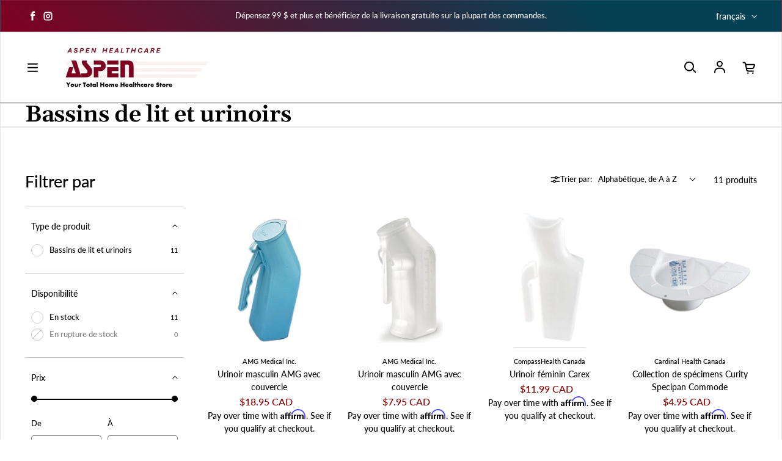

--- FILE ---
content_type: text/html; charset=utf-8
request_url: https://aspenhealthcare.ca/fr/collections/bed-pans-urinals
body_size: 38002
content:
<!doctype html>
<html class='no-js' lang='fr' dir='ltr'>
  <head>
    <meta charset='utf-8'>
    <meta http-equiv='X-UA-Compatible' content='IE=edge'>
    <meta name='viewport' content='width=device-width,initial-scale=1'>
    <meta name='theme-color' content='#FFFFFF'><link rel='icon' type='image/png' href='//aspenhealthcare.ca/cdn/shop/files/Transparent_Favicon.png?crop=center&height=32&v=1745953462&width=32'><link rel='preconnect' href='https://cdn.shopify.com'><link rel='preconnect' href='https://fonts.shopifycdn.com' crossorigin><title>Bassins de lit et urinoirs
 &ndash; Aspen Healthcare </title>

    
      <meta name='description' content='Les urinoirs de chevet sont une excellente solution pour les personnes handicapées et âgées qui ont du mal à sortir du lit et à aller aux toilettes. Utilisez des urinoirs de chevet afin de réduire les chutes, les déversements et les odeurs. Pour plus d&#39;informations, veuillez nous appeler au (780) 452-4386.'>
    

    

<meta property='og:site_name' content='Aspen Healthcare '>
<meta property='og:url' content='https://aspenhealthcare.ca/fr/collections/bed-pans-urinals'>
<meta property='og:title' content='Bassins de lit et urinoirs'>
<meta property='og:type' content='website'>
<meta property='og:description' content='Les urinoirs de chevet sont une excellente solution pour les personnes handicapées et âgées qui ont du mal à sortir du lit et à aller aux toilettes. Utilisez des urinoirs de chevet afin de réduire les chutes, les déversements et les odeurs. Pour plus d&#39;informations, veuillez nous appeler au (780) 452-4386.'><meta property='og:image' content='http://aspenhealthcare.ca/cdn/shop/files/Homecare_-_Advertising_3_1ea44c41-a709-477e-8e62-0185c973fd83.jpg?v=1745874358'>
  <meta property='og:image:secure_url' content='https://aspenhealthcare.ca/cdn/shop/files/Homecare_-_Advertising_3_1ea44c41-a709-477e-8e62-0185c973fd83.jpg?v=1745874358'>
  <meta property='og:image:width' content='1179'>
  <meta property='og:image:height' content='1576'><meta name='twitter:card' content='summary_large_image'>
<meta name='twitter:title' content='Bassins de lit et urinoirs'>
<meta name='twitter:description' content='Les urinoirs de chevet sont une excellente solution pour les personnes handicapées et âgées qui ont du mal à sortir du lit et à aller aux toilettes. Utilisez des urinoirs de chevet afin de réduire les chutes, les déversements et les odeurs. Pour plus d&#39;informations, veuillez nous appeler au (780) 452-4386.'>


    <link rel='preload' as='script' href='//aspenhealthcare.ca/cdn/shop/t/39/assets/theme.js?v=118939609447352063121724872229'>
    <link rel='preload' as='style' href='//aspenhealthcare.ca/cdn/shop/t/39/assets/theme.css?v=25719192254507014341724872229'>

    <style data-shopify>@font-face {
  font-family: Gelasio;
  font-weight: 600;
  font-style: normal;
  font-display: swap;
  src: url("//aspenhealthcare.ca/cdn/fonts/gelasio/gelasio_n6.3ab171c2a9d88dabe25f01e9878226f3c062edd7.woff2") format("woff2"),
       url("//aspenhealthcare.ca/cdn/fonts/gelasio/gelasio_n6.d5f5656b2004a9f08d1b494a2c0dea78beffd7b8.woff") format("woff");
}

  @font-face {
  font-family: Lato;
  font-weight: 500;
  font-style: normal;
  font-display: swap;
  src: url("//aspenhealthcare.ca/cdn/fonts/lato/lato_n5.b2fec044fbe05725e71d90882e5f3b21dae2efbd.woff2") format("woff2"),
       url("//aspenhealthcare.ca/cdn/fonts/lato/lato_n5.f25a9a5c73ff9372e69074488f99e8ac702b5447.woff") format("woff");
}


  :root {
    
    --font-h-family: Gelasio, serif;
    --font-h-style: normal;
    --font-h-weight: 600;
    --font-h-base-size: -25;
    --font-h-letter-spacing: -10;
    --font-h-line-height: 1;

    
    --font-b-family: Lato, sans-serif;
    --font-b-style: normal;
    --font-b-weight: 500;
    --font-b-base-size: -10;
    --font-b-letter-spacing: 0;
    --font-b-line-height: 1.5;

    
    --color-default-text: 0, 0, 0;
    --color-default-background: 255, 255, 255;
    --color-accent-1: 128, 0, 32;
    --color-accent-2: 128, 0, 32;
    --color-accent-3: 128, 0, 32;
    --color-soft-background-opacity: 0.06;
    --color-soft-background: var(--color-default-text), var(--color-soft-background-opacity);
    --color-overlay: 128, 0, 32;
    --color-overlay-opacity: 0.58;
    --color-gradient-text: #000000;
    --color-gradient-background: #FFFFFF;
    --color-gradient-accent-1: linear-gradient(43deg, rgba(128, 0, 32, 1), rgba(5, 65, 84, 1) 76%);
    --color-gradient-accent-2: linear-gradient(61deg, rgba(237, 232, 245, 1) 22%, rgba(31, 59, 77, 1) 99%);
    --color-gradient-accent-3: #800020;
    --color-pswp-background: #FFFFFF;

    
    --container-width: 100%;
    --container-gutter: 16px;
    --container-gap: 6px;--header-transparent-buffer: calc(var(--header-height) * var(--enable-transparent-header));
--radius: 4px;
--button-radius: 50px;
    --button-outline-opacity: 0%;
    --button-outline-blur: 7px;

    
    --animations-multiple: 2;

    
--card-badge-radius: 20px;
--sold-out-badge-foreground: 255, 255, 255;
      --sold-out-badge-background: 6, 28, 47;
    --section-height-x-small: 100px;
    --section-height-small: 232px;
    --section-height-medium: 364px;
    --section-height-large: 496px;
    --section-height-x-large: 628px;
    --vertical-spacer: 40px;

    --form-input-height: 50px;

    --box-shadow: rgba(0, 0, 0, 0.16) 0px 3px 6px, rgba(0, 0, 0, 0.23) 0px 3px 6px;
  }

  @media (min-width: 751px) {
    :root {
      --container-gutter: 40px;
      --container-gap: 10px;

      --section-height-x-small: 160px;
      --section-height-small: 275px;
      --section-height-medium: 390px;
      --section-height-large: 505px;
      --section-height-x-large: 620px;

      --vertical-spacer: 50px;
    }
  }

  @media (min-width: 991px) {
    :root {
      --section-height-x-small: 230px;
      --section-height-small: 410px;
      --section-height-medium: 590px;
      --section-height-large: 770px;
      --section-height-x-large: 950px;

      --vertical-spacer: 70px;
    }
  }

  
</style>
    <script>
  window.LoessTheme = {
    animations: {
      multiplier: 2
    },

    cartStrings: {
      addToCart: `Ajouter au panier`,
      soldOut: `Épuisé`,
      unavailable: `Non disponible`,
      error: `There was an error while updating your cart. Please try again.`,
      quantityError: `You can only add {quantity} of this item to your cart.`
    },

    routes: {
      cart_add_url: '/fr/cart/add',
      cart_change_url: '/fr/cart/change',
      cart_update_url: '/fr/cart/update',
      cart_url: '/fr/cart',
      product_recommendations_url: '/fr/recommendations/products'
    },

    scripts: {
      QRCode: `//aspenhealthcare.ca/cdn/shopifycloud/storefront/assets/themes_support/vendor/qrcode-3f2b403b.js`
    },

    strings: {
      copiedToClipboard: "Le lien a été copié dans le presse-papier",
      shippingCalculatorError: "Une ou plusieurs erreurs se sont produites lors de la récupération des tarifs d\u0026#39;expédition :",
      shippingCalculatorMultipleResults: "Il existe plusieurs tarifs d\u0026#39;expédition pour votre adresse :",
      shippingCalculatorNoResults: "Désolé, nous ne livrons pas à votre adresse.",
      shippingCalculatorOneResult: "Il y a un tarif d\u0026#39;expédition pour votre adresse :"
    },

    styles: {
      modelViewerUiStyles: 'https://cdn.shopify.com/shopifycloud/model-viewer-ui/assets/v1.0/model-viewer-ui.css'
    }
  };
</script>


    <link href="//aspenhealthcare.ca/cdn/shop/t/39/assets/theme.css?v=25719192254507014341724872229" rel="stylesheet" type="text/css" media="all" />
<link rel='preload' as='font' href='//aspenhealthcare.ca/cdn/fonts/gelasio/gelasio_n6.3ab171c2a9d88dabe25f01e9878226f3c062edd7.woff2' type='font/woff2' crossorigin><link rel='preload' as='font' href='//aspenhealthcare.ca/cdn/fonts/lato/lato_n5.b2fec044fbe05725e71d90882e5f3b21dae2efbd.woff2' type='font/woff2' crossorigin><script>
      if ('noModule' in HTMLScriptElement.prototype) {
        document.documentElement.className = document.documentElement.className.replace('no-js', 'js');
      }
    </script>

    <script>window.performance && window.performance.mark && window.performance.mark('shopify.content_for_header.start');</script><meta name="facebook-domain-verification" content="gfq37an2gtjb8ubzkrnfcqj5tzkhpd">
<meta name="facebook-domain-verification" content="06ip5bqpek9j0ip4fbyaz14w9bnmsi">
<meta name="facebook-domain-verification" content="k7duisttm9bwayu1h4k8frxafd1uk0">
<meta name="facebook-domain-verification" content="6qrj48jknyjkdgzra2xefzsvjy5yld">
<meta id="shopify-digital-wallet" name="shopify-digital-wallet" content="/60088353020/digital_wallets/dialog">
<meta name="shopify-checkout-api-token" content="7fb48a53e65dc8f0ca30f07674c7bd09">
<meta id="in-context-paypal-metadata" data-shop-id="60088353020" data-venmo-supported="false" data-environment="production" data-locale="fr_FR" data-paypal-v4="true" data-currency="CAD">
<link rel="alternate" type="application/atom+xml" title="Feed" href="/fr/collections/bed-pans-urinals.atom" />
<link rel="alternate" hreflang="x-default" href="https://aspenhealthcare.ca/collections/bed-pans-urinals">
<link rel="alternate" hreflang="en" href="https://aspenhealthcare.ca/collections/bed-pans-urinals">
<link rel="alternate" hreflang="fr" href="https://aspenhealthcare.ca/fr/collections/bed-pans-urinals">
<link rel="alternate" type="application/json+oembed" href="https://aspenhealthcare.ca/fr/collections/bed-pans-urinals.oembed">
<script async="async" src="/checkouts/internal/preloads.js?locale=fr-CA"></script>
<script id="shopify-features" type="application/json">{"accessToken":"7fb48a53e65dc8f0ca30f07674c7bd09","betas":["rich-media-storefront-analytics"],"domain":"aspenhealthcare.ca","predictiveSearch":true,"shopId":60088353020,"locale":"fr"}</script>
<script>var Shopify = Shopify || {};
Shopify.shop = "aspen-healthcare-on-kingsway.myshopify.com";
Shopify.locale = "fr";
Shopify.currency = {"active":"CAD","rate":"1.0"};
Shopify.country = "CA";
Shopify.theme = {"name":"Updated copy of Upscale (Current Theme)","id":143414329596,"schema_name":"Upscale","schema_version":"3.3.2","theme_store_id":1754,"role":"main"};
Shopify.theme.handle = "null";
Shopify.theme.style = {"id":null,"handle":null};
Shopify.cdnHost = "aspenhealthcare.ca/cdn";
Shopify.routes = Shopify.routes || {};
Shopify.routes.root = "/fr/";</script>
<script type="module">!function(o){(o.Shopify=o.Shopify||{}).modules=!0}(window);</script>
<script>!function(o){function n(){var o=[];function n(){o.push(Array.prototype.slice.apply(arguments))}return n.q=o,n}var t=o.Shopify=o.Shopify||{};t.loadFeatures=n(),t.autoloadFeatures=n()}(window);</script>
<script id="shop-js-analytics" type="application/json">{"pageType":"collection"}</script>
<script defer="defer" async type="module" src="//aspenhealthcare.ca/cdn/shopifycloud/shop-js/modules/v2/client.init-shop-cart-sync_BcDpqI9l.fr.esm.js"></script>
<script defer="defer" async type="module" src="//aspenhealthcare.ca/cdn/shopifycloud/shop-js/modules/v2/chunk.common_a1Rf5Dlz.esm.js"></script>
<script defer="defer" async type="module" src="//aspenhealthcare.ca/cdn/shopifycloud/shop-js/modules/v2/chunk.modal_Djra7sW9.esm.js"></script>
<script type="module">
  await import("//aspenhealthcare.ca/cdn/shopifycloud/shop-js/modules/v2/client.init-shop-cart-sync_BcDpqI9l.fr.esm.js");
await import("//aspenhealthcare.ca/cdn/shopifycloud/shop-js/modules/v2/chunk.common_a1Rf5Dlz.esm.js");
await import("//aspenhealthcare.ca/cdn/shopifycloud/shop-js/modules/v2/chunk.modal_Djra7sW9.esm.js");

  window.Shopify.SignInWithShop?.initShopCartSync?.({"fedCMEnabled":true,"windoidEnabled":true});

</script>
<script>(function() {
  var isLoaded = false;
  function asyncLoad() {
    if (isLoaded) return;
    isLoaded = true;
    var urls = ["https:\/\/cdn.shopify.com\/s\/files\/1\/0600\/8835\/3020\/t\/34\/assets\/affirmShopify.js?v=1679350752\u0026shop=aspen-healthcare-on-kingsway.myshopify.com"];
    for (var i = 0; i < urls.length; i++) {
      var s = document.createElement('script');
      s.type = 'text/javascript';
      s.async = true;
      s.src = urls[i];
      var x = document.getElementsByTagName('script')[0];
      x.parentNode.insertBefore(s, x);
    }
  };
  if(window.attachEvent) {
    window.attachEvent('onload', asyncLoad);
  } else {
    window.addEventListener('load', asyncLoad, false);
  }
})();</script>
<script id="__st">var __st={"a":60088353020,"offset":-25200,"reqid":"cfcfa69c-71b5-4ce8-971a-7c6060789e32-1769249730","pageurl":"aspenhealthcare.ca\/fr\/collections\/bed-pans-urinals","u":"855a5f3efd82","p":"collection","rtyp":"collection","rid":343719018748};</script>
<script>window.ShopifyPaypalV4VisibilityTracking = true;</script>
<script id="captcha-bootstrap">!function(){'use strict';const t='contact',e='account',n='new_comment',o=[[t,t],['blogs',n],['comments',n],[t,'customer']],c=[[e,'customer_login'],[e,'guest_login'],[e,'recover_customer_password'],[e,'create_customer']],r=t=>t.map((([t,e])=>`form[action*='/${t}']:not([data-nocaptcha='true']) input[name='form_type'][value='${e}']`)).join(','),a=t=>()=>t?[...document.querySelectorAll(t)].map((t=>t.form)):[];function s(){const t=[...o],e=r(t);return a(e)}const i='password',u='form_key',d=['recaptcha-v3-token','g-recaptcha-response','h-captcha-response',i],f=()=>{try{return window.sessionStorage}catch{return}},m='__shopify_v',_=t=>t.elements[u];function p(t,e,n=!1){try{const o=window.sessionStorage,c=JSON.parse(o.getItem(e)),{data:r}=function(t){const{data:e,action:n}=t;return t[m]||n?{data:e,action:n}:{data:t,action:n}}(c);for(const[e,n]of Object.entries(r))t.elements[e]&&(t.elements[e].value=n);n&&o.removeItem(e)}catch(o){console.error('form repopulation failed',{error:o})}}const l='form_type',E='cptcha';function T(t){t.dataset[E]=!0}const w=window,h=w.document,L='Shopify',v='ce_forms',y='captcha';let A=!1;((t,e)=>{const n=(g='f06e6c50-85a8-45c8-87d0-21a2b65856fe',I='https://cdn.shopify.com/shopifycloud/storefront-forms-hcaptcha/ce_storefront_forms_captcha_hcaptcha.v1.5.2.iife.js',D={infoText:'Protégé par hCaptcha',privacyText:'Confidentialité',termsText:'Conditions'},(t,e,n)=>{const o=w[L][v],c=o.bindForm;if(c)return c(t,g,e,D).then(n);var r;o.q.push([[t,g,e,D],n]),r=I,A||(h.body.append(Object.assign(h.createElement('script'),{id:'captcha-provider',async:!0,src:r})),A=!0)});var g,I,D;w[L]=w[L]||{},w[L][v]=w[L][v]||{},w[L][v].q=[],w[L][y]=w[L][y]||{},w[L][y].protect=function(t,e){n(t,void 0,e),T(t)},Object.freeze(w[L][y]),function(t,e,n,w,h,L){const[v,y,A,g]=function(t,e,n){const i=e?o:[],u=t?c:[],d=[...i,...u],f=r(d),m=r(i),_=r(d.filter((([t,e])=>n.includes(e))));return[a(f),a(m),a(_),s()]}(w,h,L),I=t=>{const e=t.target;return e instanceof HTMLFormElement?e:e&&e.form},D=t=>v().includes(t);t.addEventListener('submit',(t=>{const e=I(t);if(!e)return;const n=D(e)&&!e.dataset.hcaptchaBound&&!e.dataset.recaptchaBound,o=_(e),c=g().includes(e)&&(!o||!o.value);(n||c)&&t.preventDefault(),c&&!n&&(function(t){try{if(!f())return;!function(t){const e=f();if(!e)return;const n=_(t);if(!n)return;const o=n.value;o&&e.removeItem(o)}(t);const e=Array.from(Array(32),(()=>Math.random().toString(36)[2])).join('');!function(t,e){_(t)||t.append(Object.assign(document.createElement('input'),{type:'hidden',name:u})),t.elements[u].value=e}(t,e),function(t,e){const n=f();if(!n)return;const o=[...t.querySelectorAll(`input[type='${i}']`)].map((({name:t})=>t)),c=[...d,...o],r={};for(const[a,s]of new FormData(t).entries())c.includes(a)||(r[a]=s);n.setItem(e,JSON.stringify({[m]:1,action:t.action,data:r}))}(t,e)}catch(e){console.error('failed to persist form',e)}}(e),e.submit())}));const S=(t,e)=>{t&&!t.dataset[E]&&(n(t,e.some((e=>e===t))),T(t))};for(const o of['focusin','change'])t.addEventListener(o,(t=>{const e=I(t);D(e)&&S(e,y())}));const B=e.get('form_key'),M=e.get(l),P=B&&M;t.addEventListener('DOMContentLoaded',(()=>{const t=y();if(P)for(const e of t)e.elements[l].value===M&&p(e,B);[...new Set([...A(),...v().filter((t=>'true'===t.dataset.shopifyCaptcha))])].forEach((e=>S(e,t)))}))}(h,new URLSearchParams(w.location.search),n,t,e,['guest_login'])})(!0,!0)}();</script>
<script integrity="sha256-4kQ18oKyAcykRKYeNunJcIwy7WH5gtpwJnB7kiuLZ1E=" data-source-attribution="shopify.loadfeatures" defer="defer" src="//aspenhealthcare.ca/cdn/shopifycloud/storefront/assets/storefront/load_feature-a0a9edcb.js" crossorigin="anonymous"></script>
<script data-source-attribution="shopify.dynamic_checkout.dynamic.init">var Shopify=Shopify||{};Shopify.PaymentButton=Shopify.PaymentButton||{isStorefrontPortableWallets:!0,init:function(){window.Shopify.PaymentButton.init=function(){};var t=document.createElement("script");t.src="https://aspenhealthcare.ca/cdn/shopifycloud/portable-wallets/latest/portable-wallets.fr.js",t.type="module",document.head.appendChild(t)}};
</script>
<script data-source-attribution="shopify.dynamic_checkout.buyer_consent">
  function portableWalletsHideBuyerConsent(e){var t=document.getElementById("shopify-buyer-consent"),n=document.getElementById("shopify-subscription-policy-button");t&&n&&(t.classList.add("hidden"),t.setAttribute("aria-hidden","true"),n.removeEventListener("click",e))}function portableWalletsShowBuyerConsent(e){var t=document.getElementById("shopify-buyer-consent"),n=document.getElementById("shopify-subscription-policy-button");t&&n&&(t.classList.remove("hidden"),t.removeAttribute("aria-hidden"),n.addEventListener("click",e))}window.Shopify?.PaymentButton&&(window.Shopify.PaymentButton.hideBuyerConsent=portableWalletsHideBuyerConsent,window.Shopify.PaymentButton.showBuyerConsent=portableWalletsShowBuyerConsent);
</script>
<script data-source-attribution="shopify.dynamic_checkout.cart.bootstrap">document.addEventListener("DOMContentLoaded",(function(){function t(){return document.querySelector("shopify-accelerated-checkout-cart, shopify-accelerated-checkout")}if(t())Shopify.PaymentButton.init();else{new MutationObserver((function(e,n){t()&&(Shopify.PaymentButton.init(),n.disconnect())})).observe(document.body,{childList:!0,subtree:!0})}}));
</script>
<link id="shopify-accelerated-checkout-styles" rel="stylesheet" media="screen" href="https://aspenhealthcare.ca/cdn/shopifycloud/portable-wallets/latest/accelerated-checkout-backwards-compat.css" crossorigin="anonymous">
<style id="shopify-accelerated-checkout-cart">
        #shopify-buyer-consent {
  margin-top: 1em;
  display: inline-block;
  width: 100%;
}

#shopify-buyer-consent.hidden {
  display: none;
}

#shopify-subscription-policy-button {
  background: none;
  border: none;
  padding: 0;
  text-decoration: underline;
  font-size: inherit;
  cursor: pointer;
}

#shopify-subscription-policy-button::before {
  box-shadow: none;
}

      </style>

<script>window.performance && window.performance.mark && window.performance.mark('shopify.content_for_header.end');</script>
  <!-- BEGIN app block: shopify://apps/judge-me-reviews/blocks/judgeme_core/61ccd3b1-a9f2-4160-9fe9-4fec8413e5d8 --><!-- Start of Judge.me Core -->






<link rel="dns-prefetch" href="https://cdnwidget.judge.me">
<link rel="dns-prefetch" href="https://cdn.judge.me">
<link rel="dns-prefetch" href="https://cdn1.judge.me">
<link rel="dns-prefetch" href="https://api.judge.me">

<script data-cfasync='false' class='jdgm-settings-script'>window.jdgmSettings={"pagination":5,"disable_web_reviews":false,"badge_no_review_text":"Aucun avis","badge_n_reviews_text":"{{ n }} avis","badge_star_color":"#FFD700","hide_badge_preview_if_no_reviews":false,"badge_hide_text":true,"enforce_center_preview_badge":false,"widget_title":"Avis Clients","widget_open_form_text":"Écrire un avis","widget_close_form_text":"Annuler l'avis","widget_refresh_page_text":"Actualiser la page","widget_summary_text":"Basé sur {{ number_of_reviews }} avis","widget_no_review_text":"Soyez le premier à écrire un avis","widget_name_field_text":"Nom d'affichage","widget_verified_name_field_text":"Nom vérifié (public)","widget_name_placeholder_text":"Nom d'affichage","widget_required_field_error_text":"Ce champ est obligatoire.","widget_email_field_text":"Adresse email","widget_verified_email_field_text":"Email vérifié (privé, ne peut pas être modifié)","widget_email_placeholder_text":"Votre adresse email","widget_email_field_error_text":"Veuillez entrer une adresse email valide.","widget_rating_field_text":"Évaluation","widget_review_title_field_text":"Titre de l'avis","widget_review_title_placeholder_text":"Donnez un titre à votre avis","widget_review_body_field_text":"Contenu de l'avis","widget_review_body_placeholder_text":"Commencez à écrire ici...","widget_pictures_field_text":"Photo/Vidéo (facultatif)","widget_submit_review_text":"Soumettre l'avis","widget_submit_verified_review_text":"Soumettre un avis vérifié","widget_submit_success_msg_with_auto_publish":"Merci ! Veuillez actualiser la page dans quelques instants pour voir votre avis. Vous pouvez supprimer ou modifier votre avis en vous connectant à \u003ca href='https://judge.me/login' target='_blank' rel='nofollow noopener'\u003eJudge.me\u003c/a\u003e","widget_submit_success_msg_no_auto_publish":"Merci ! Votre avis sera publié dès qu'il sera approuvé par l'administrateur de la boutique. Vous pouvez supprimer ou modifier votre avis en vous connectant à \u003ca href='https://judge.me/login' target='_blank' rel='nofollow noopener'\u003eJudge.me\u003c/a\u003e","widget_show_default_reviews_out_of_total_text":"Affichage de {{ n_reviews_shown }} sur {{ n_reviews }} avis.","widget_show_all_link_text":"Tout afficher","widget_show_less_link_text":"Afficher moins","widget_author_said_text":"{{ reviewer_name }} a dit :","widget_days_text":"il y a {{ n }} jour/jours","widget_weeks_text":"il y a {{ n }} semaine/semaines","widget_months_text":"il y a {{ n }} mois","widget_years_text":"il y a {{ n }} an/ans","widget_yesterday_text":"Hier","widget_today_text":"Aujourd'hui","widget_replied_text":"\u003e\u003e {{ shop_name }} a répondu :","widget_read_more_text":"Lire plus","widget_reviewer_name_as_initial":"last_initial","widget_rating_filter_color":"#fbcd0a","widget_rating_filter_see_all_text":"Voir tous les avis","widget_sorting_most_recent_text":"Plus récents","widget_sorting_highest_rating_text":"Meilleures notes","widget_sorting_lowest_rating_text":"Notes les plus basses","widget_sorting_with_pictures_text":"Uniquement les photos","widget_sorting_most_helpful_text":"Plus utiles","widget_open_question_form_text":"Poser une question","widget_reviews_subtab_text":"Avis","widget_questions_subtab_text":"Questions","widget_question_label_text":"Question","widget_answer_label_text":"Réponse","widget_question_placeholder_text":"Écrivez votre question ici","widget_submit_question_text":"Soumettre la question","widget_question_submit_success_text":"Merci pour votre question ! Nous vous notifierons dès qu'elle aura une réponse.","widget_star_color":"#FFD700","verified_badge_text":"Vérifié","verified_badge_bg_color":"","verified_badge_text_color":"","verified_badge_placement":"left-of-reviewer-name","widget_review_max_height":5,"widget_hide_border":false,"widget_social_share":false,"widget_thumb":false,"widget_review_location_show":false,"widget_location_format":"","all_reviews_include_out_of_store_products":true,"all_reviews_out_of_store_text":"(hors boutique)","all_reviews_pagination":100,"all_reviews_product_name_prefix_text":"à propos de","enable_review_pictures":true,"enable_question_anwser":false,"widget_theme":"carousel","review_date_format":"mm/dd/yyyy","default_sort_method":"most-recent","widget_product_reviews_subtab_text":"Avis Produits","widget_shop_reviews_subtab_text":"Avis Boutique","widget_other_products_reviews_text":"Avis pour d'autres produits","widget_store_reviews_subtab_text":"Avis de la boutique","widget_no_store_reviews_text":"Cette boutique n'a pas encore reçu d'avis","widget_web_restriction_product_reviews_text":"Ce produit n'a pas encore reçu d'avis","widget_no_items_text":"Aucun élément trouvé","widget_show_more_text":"Afficher plus","widget_write_a_store_review_text":"Écrire un avis sur la boutique","widget_other_languages_heading":"Avis dans d'autres langues","widget_translate_review_text":"Traduire l'avis en {{ language }}","widget_translating_review_text":"Traduction en cours...","widget_show_original_translation_text":"Afficher l'original ({{ language }})","widget_translate_review_failed_text":"Impossible de traduire cet avis.","widget_translate_review_retry_text":"Réessayer","widget_translate_review_try_again_later_text":"Réessayez plus tard","show_product_url_for_grouped_product":false,"widget_sorting_pictures_first_text":"Photos en premier","show_pictures_on_all_rev_page_mobile":false,"show_pictures_on_all_rev_page_desktop":false,"floating_tab_hide_mobile_install_preference":false,"floating_tab_button_name":"★ Avis","floating_tab_title":"Laissons nos clients parler pour nous","floating_tab_button_color":"","floating_tab_button_background_color":"","floating_tab_url":"","floating_tab_url_enabled":false,"floating_tab_tab_style":"text","all_reviews_text_badge_text":"Les clients nous notent {{ shop.metafields.judgeme.all_reviews_rating | round: 1 }}/5 basé sur {{ shop.metafields.judgeme.all_reviews_count }} avis.","all_reviews_text_badge_text_branded_style":"{{ shop.metafields.judgeme.all_reviews_rating | round: 1 }} sur 5 étoiles basé sur {{ shop.metafields.judgeme.all_reviews_count }} avis","is_all_reviews_text_badge_a_link":false,"show_stars_for_all_reviews_text_badge":false,"all_reviews_text_badge_url":"","all_reviews_text_style":"branded","all_reviews_text_color_style":"judgeme_brand_color","all_reviews_text_color":"#108474","all_reviews_text_show_jm_brand":true,"featured_carousel_show_header":true,"featured_carousel_title":"Laissons nos clients parler pour nous","testimonials_carousel_title":"Les clients nous disent","videos_carousel_title":"Histoire de clients réels","cards_carousel_title":"Les clients nous disent","featured_carousel_count_text":"sur {{ n }} avis","featured_carousel_add_link_to_all_reviews_page":false,"featured_carousel_url":"","featured_carousel_show_images":true,"featured_carousel_autoslide_interval":5,"featured_carousel_arrows_on_the_sides":false,"featured_carousel_height":250,"featured_carousel_width":80,"featured_carousel_image_size":0,"featured_carousel_image_height":250,"featured_carousel_arrow_color":"#eeeeee","verified_count_badge_style":"branded","verified_count_badge_orientation":"horizontal","verified_count_badge_color_style":"judgeme_brand_color","verified_count_badge_color":"#108474","is_verified_count_badge_a_link":false,"verified_count_badge_url":"","verified_count_badge_show_jm_brand":true,"widget_rating_preset_default":5,"widget_first_sub_tab":"product-reviews","widget_show_histogram":true,"widget_histogram_use_custom_color":false,"widget_pagination_use_custom_color":false,"widget_star_use_custom_color":false,"widget_verified_badge_use_custom_color":false,"widget_write_review_use_custom_color":false,"picture_reminder_submit_button":"Télécharger des photos","enable_review_videos":false,"mute_video_by_default":false,"widget_sorting_videos_first_text":"Vidéos en premier","widget_review_pending_text":"En attente","featured_carousel_items_for_large_screen":3,"social_share_options_order":"Facebook,Twitter","remove_microdata_snippet":true,"disable_json_ld":false,"enable_json_ld_products":false,"preview_badge_show_question_text":false,"preview_badge_no_question_text":"Aucune question","preview_badge_n_question_text":"{{ number_of_questions }} question/questions","qa_badge_show_icon":false,"qa_badge_position":"same-row","remove_judgeme_branding":true,"widget_add_search_bar":false,"widget_search_bar_placeholder":"Recherche","widget_sorting_verified_only_text":"Vérifiés uniquement","featured_carousel_theme":"default","featured_carousel_show_rating":true,"featured_carousel_show_title":true,"featured_carousel_show_body":true,"featured_carousel_show_date":false,"featured_carousel_show_reviewer":true,"featured_carousel_show_product":false,"featured_carousel_header_background_color":"#108474","featured_carousel_header_text_color":"#ffffff","featured_carousel_name_product_separator":"reviewed","featured_carousel_full_star_background":"#108474","featured_carousel_empty_star_background":"#dadada","featured_carousel_vertical_theme_background":"#f9fafb","featured_carousel_verified_badge_enable":true,"featured_carousel_verified_badge_color":"#108474","featured_carousel_border_style":"round","featured_carousel_review_line_length_limit":3,"featured_carousel_more_reviews_button_text":"Lire plus d'avis","featured_carousel_view_product_button_text":"Voir le produit","all_reviews_page_load_reviews_on":"scroll","all_reviews_page_load_more_text":"Charger plus d'avis","disable_fb_tab_reviews":false,"enable_ajax_cdn_cache":false,"widget_advanced_speed_features":5,"widget_public_name_text":"affiché publiquement comme","default_reviewer_name":"John Smith","default_reviewer_name_has_non_latin":true,"widget_reviewer_anonymous":"Anonyme","medals_widget_title":"Médailles d'avis Judge.me","medals_widget_background_color":"#f9fafb","medals_widget_position":"footer_all_pages","medals_widget_border_color":"#f9fafb","medals_widget_verified_text_position":"left","medals_widget_use_monochromatic_version":false,"medals_widget_elements_color":"#108474","show_reviewer_avatar":false,"widget_invalid_yt_video_url_error_text":"Pas une URL de vidéo YouTube","widget_max_length_field_error_text":"Veuillez ne pas dépasser {0} caractères.","widget_show_country_flag":true,"widget_show_collected_via_shop_app":true,"widget_verified_by_shop_badge_style":"light","widget_verified_by_shop_text":"Vérifié par la boutique","widget_show_photo_gallery":true,"widget_load_with_code_splitting":true,"widget_ugc_install_preference":false,"widget_ugc_title":"Fait par nous, partagé par vous","widget_ugc_subtitle":"Taguez-nous pour voir votre photo mise en avant sur notre page","widget_ugc_arrows_color":"#ffffff","widget_ugc_primary_button_text":"Acheter maintenant","widget_ugc_primary_button_background_color":"#108474","widget_ugc_primary_button_text_color":"#ffffff","widget_ugc_primary_button_border_width":"0","widget_ugc_primary_button_border_style":"none","widget_ugc_primary_button_border_color":"#108474","widget_ugc_primary_button_border_radius":"25","widget_ugc_secondary_button_text":"Charger plus","widget_ugc_secondary_button_background_color":"#ffffff","widget_ugc_secondary_button_text_color":"#108474","widget_ugc_secondary_button_border_width":"2","widget_ugc_secondary_button_border_style":"solid","widget_ugc_secondary_button_border_color":"#108474","widget_ugc_secondary_button_border_radius":"25","widget_ugc_reviews_button_text":"Voir les avis","widget_ugc_reviews_button_background_color":"#ffffff","widget_ugc_reviews_button_text_color":"#108474","widget_ugc_reviews_button_border_width":"2","widget_ugc_reviews_button_border_style":"solid","widget_ugc_reviews_button_border_color":"#108474","widget_ugc_reviews_button_border_radius":"25","widget_ugc_reviews_button_link_to":"judgeme-reviews-page","widget_ugc_show_post_date":true,"widget_ugc_max_width":"800","widget_rating_metafield_value_type":true,"widget_primary_color":"#800020","widget_enable_secondary_color":false,"widget_secondary_color":"#edf5f5","widget_summary_average_rating_text":"{{ average_rating }} sur 5","widget_media_grid_title":"Photos \u0026 vidéos clients","widget_media_grid_see_more_text":"Voir plus","widget_round_style":true,"widget_show_product_medals":true,"widget_verified_by_judgeme_text":"Vérifié par Judge.me","widget_show_store_medals":true,"widget_verified_by_judgeme_text_in_store_medals":"Vérifié par Judge.me","widget_media_field_exceed_quantity_message":"Désolé, nous ne pouvons accepter que {{ max_media }} pour un avis.","widget_media_field_exceed_limit_message":"{{ file_name }} est trop volumineux, veuillez sélectionner un {{ media_type }} de moins de {{ size_limit }}MB.","widget_review_submitted_text":"Avis soumis !","widget_question_submitted_text":"Question soumise !","widget_close_form_text_question":"Annuler","widget_write_your_answer_here_text":"Écrivez votre réponse ici","widget_enabled_branded_link":true,"widget_show_collected_by_judgeme":false,"widget_reviewer_name_color":"","widget_write_review_text_color":"","widget_write_review_bg_color":"","widget_collected_by_judgeme_text":"collecté par Judge.me","widget_pagination_type":"standard","widget_load_more_text":"Charger plus","widget_load_more_color":"#108474","widget_full_review_text":"Avis complet","widget_read_more_reviews_text":"Lire plus d'avis","widget_read_questions_text":"Lire les questions","widget_questions_and_answers_text":"Questions \u0026 Réponses","widget_verified_by_text":"Vérifié par","widget_verified_text":"Vérifié","widget_number_of_reviews_text":"{{ number_of_reviews }} avis","widget_back_button_text":"Retour","widget_next_button_text":"Suivant","widget_custom_forms_filter_button":"Filtres","custom_forms_style":"horizontal","widget_show_review_information":false,"how_reviews_are_collected":"Comment les avis sont-ils collectés ?","widget_show_review_keywords":false,"widget_gdpr_statement":"Comment nous utilisons vos données : Nous vous contacterons uniquement à propos de l'avis que vous avez laissé, et seulement si nécessaire. En soumettant votre avis, vous acceptez les \u003ca href='https://judge.me/terms' target='_blank' rel='nofollow noopener'\u003econditions\u003c/a\u003e, la \u003ca href='https://judge.me/privacy' target='_blank' rel='nofollow noopener'\u003epolitique de confidentialité\u003c/a\u003e et les \u003ca href='https://judge.me/content-policy' target='_blank' rel='nofollow noopener'\u003epolitiques de contenu\u003c/a\u003e de Judge.me.","widget_multilingual_sorting_enabled":false,"widget_translate_review_content_enabled":false,"widget_translate_review_content_method":"manual","popup_widget_review_selection":"automatically_with_pictures","popup_widget_round_border_style":true,"popup_widget_show_title":true,"popup_widget_show_body":true,"popup_widget_show_reviewer":false,"popup_widget_show_product":true,"popup_widget_show_pictures":true,"popup_widget_use_review_picture":true,"popup_widget_show_on_home_page":true,"popup_widget_show_on_product_page":true,"popup_widget_show_on_collection_page":true,"popup_widget_show_on_cart_page":true,"popup_widget_position":"bottom_left","popup_widget_first_review_delay":5,"popup_widget_duration":5,"popup_widget_interval":5,"popup_widget_review_count":5,"popup_widget_hide_on_mobile":true,"review_snippet_widget_round_border_style":true,"review_snippet_widget_card_color":"#FFFFFF","review_snippet_widget_slider_arrows_background_color":"#FFFFFF","review_snippet_widget_slider_arrows_color":"#000000","review_snippet_widget_star_color":"#108474","show_product_variant":false,"all_reviews_product_variant_label_text":"Variante : ","widget_show_verified_branding":false,"widget_ai_summary_title":"Les clients disent","widget_ai_summary_disclaimer":"Résumé des avis généré par IA basé sur les avis clients récents","widget_show_ai_summary":false,"widget_show_ai_summary_bg":false,"widget_show_review_title_input":true,"redirect_reviewers_invited_via_email":"external_form","request_store_review_after_product_review":false,"request_review_other_products_in_order":false,"review_form_color_scheme":"default","review_form_corner_style":"square","review_form_star_color":{},"review_form_text_color":"#333333","review_form_background_color":"#ffffff","review_form_field_background_color":"#fafafa","review_form_button_color":{},"review_form_button_text_color":"#ffffff","review_form_modal_overlay_color":"#000000","review_content_screen_title_text":"Comment évalueriez-vous ce produit ?","review_content_introduction_text":"Nous serions ravis que vous partagiez un peu votre expérience.","store_review_form_title_text":"Comment évalueriez-vous cette boutique ?","store_review_form_introduction_text":"Nous serions ravis que vous partagiez un peu votre expérience.","show_review_guidance_text":true,"one_star_review_guidance_text":"Mauvais","five_star_review_guidance_text":"Excellent","customer_information_screen_title_text":"À propos de vous","customer_information_introduction_text":"Veuillez nous en dire plus sur vous.","custom_questions_screen_title_text":"Votre expérience en détail","custom_questions_introduction_text":"Voici quelques questions pour nous aider à mieux comprendre votre expérience.","review_submitted_screen_title_text":"Merci pour votre avis !","review_submitted_screen_thank_you_text":"Nous le traitons et il apparaîtra bientôt dans la boutique.","review_submitted_screen_email_verification_text":"Veuillez confirmer votre email en cliquant sur le lien que nous venons de vous envoyer. Cela nous aide à maintenir des avis authentiques.","review_submitted_request_store_review_text":"Aimeriez-vous partager votre expérience d'achat avec nous ?","review_submitted_review_other_products_text":"Aimeriez-vous évaluer ces produits ?","store_review_screen_title_text":"Voulez-vous partager votre expérience de shopping avec nous ?","store_review_introduction_text":"Nous apprécions votre retour d'expérience et nous l'utilisons pour nous améliorer. Veuillez partager vos pensées ou suggestions.","reviewer_media_screen_title_picture_text":"Partager une photo","reviewer_media_introduction_picture_text":"Téléchargez une photo pour étayer votre avis.","reviewer_media_screen_title_video_text":"Partager une vidéo","reviewer_media_introduction_video_text":"Téléchargez une vidéo pour étayer votre avis.","reviewer_media_screen_title_picture_or_video_text":"Partager une photo ou une vidéo","reviewer_media_introduction_picture_or_video_text":"Téléchargez une photo ou une vidéo pour étayer votre avis.","reviewer_media_youtube_url_text":"Collez votre URL Youtube ici","advanced_settings_next_step_button_text":"Suivant","advanced_settings_close_review_button_text":"Fermer","modal_write_review_flow":false,"write_review_flow_required_text":"Obligatoire","write_review_flow_privacy_message_text":"Nous respectons votre vie privée.","write_review_flow_anonymous_text":"Avis anonyme","write_review_flow_visibility_text":"Ne sera pas visible pour les autres clients.","write_review_flow_multiple_selection_help_text":"Sélectionnez autant que vous le souhaitez","write_review_flow_single_selection_help_text":"Sélectionnez une option","write_review_flow_required_field_error_text":"Ce champ est obligatoire","write_review_flow_invalid_email_error_text":"Veuillez saisir une adresse email valide","write_review_flow_max_length_error_text":"Max. {{ max_length }} caractères.","write_review_flow_media_upload_text":"\u003cb\u003eCliquez pour télécharger\u003c/b\u003e ou glissez-déposez","write_review_flow_gdpr_statement":"Nous vous contacterons uniquement au sujet de votre avis si nécessaire. En soumettant votre avis, vous acceptez nos \u003ca href='https://judge.me/terms' target='_blank' rel='nofollow noopener'\u003econditions d'utilisation\u003c/a\u003e et notre \u003ca href='https://judge.me/privacy' target='_blank' rel='nofollow noopener'\u003epolitique de confidentialité\u003c/a\u003e.","rating_only_reviews_enabled":false,"show_negative_reviews_help_screen":false,"new_review_flow_help_screen_rating_threshold":3,"negative_review_resolution_screen_title_text":"Dites-nous plus","negative_review_resolution_text":"Votre expérience est importante pour nous. S'il y a eu des problèmes avec votre achat, nous sommes là pour vous aider. N'hésitez pas à nous contacter, nous aimerions avoir l'opportunité de corriger les choses.","negative_review_resolution_button_text":"Contactez-nous","negative_review_resolution_proceed_with_review_text":"Laisser un avis","negative_review_resolution_subject":"Problème avec l'achat de {{ shop_name }}.{{ order_name }}","preview_badge_collection_page_install_status":false,"widget_review_custom_css":"","preview_badge_custom_css":"","preview_badge_stars_count":"5-stars","featured_carousel_custom_css":"","floating_tab_custom_css":"","all_reviews_widget_custom_css":"","medals_widget_custom_css":"","verified_badge_custom_css":"","all_reviews_text_custom_css":"","transparency_badges_collected_via_store_invite":false,"transparency_badges_from_another_provider":false,"transparency_badges_collected_from_store_visitor":false,"transparency_badges_collected_by_verified_review_provider":false,"transparency_badges_earned_reward":false,"transparency_badges_collected_via_store_invite_text":"Avis collecté via l'invitation du magasin","transparency_badges_from_another_provider_text":"Avis collecté d'un autre fournisseur","transparency_badges_collected_from_store_visitor_text":"Avis collecté d'un visiteur du magasin","transparency_badges_written_in_google_text":"Avis écrit sur Google","transparency_badges_written_in_etsy_text":"Avis écrit sur Etsy","transparency_badges_written_in_shop_app_text":"Avis écrit sur Shop App","transparency_badges_earned_reward_text":"Avis a gagné une récompense pour une commande future","product_review_widget_per_page":10,"widget_store_review_label_text":"Avis de la boutique","checkout_comment_extension_title_on_product_page":"Customer Comments","checkout_comment_extension_num_latest_comment_show":5,"checkout_comment_extension_format":"name_and_timestamp","checkout_comment_customer_name":"last_initial","checkout_comment_comment_notification":true,"preview_badge_collection_page_install_preference":false,"preview_badge_home_page_install_preference":false,"preview_badge_product_page_install_preference":false,"review_widget_install_preference":"","review_carousel_install_preference":false,"floating_reviews_tab_install_preference":"none","verified_reviews_count_badge_install_preference":false,"all_reviews_text_install_preference":false,"review_widget_best_location":false,"judgeme_medals_install_preference":false,"review_widget_revamp_enabled":false,"review_widget_qna_enabled":false,"review_widget_header_theme":"minimal","review_widget_widget_title_enabled":true,"review_widget_header_text_size":"medium","review_widget_header_text_weight":"regular","review_widget_average_rating_style":"compact","review_widget_bar_chart_enabled":true,"review_widget_bar_chart_type":"numbers","review_widget_bar_chart_style":"standard","review_widget_expanded_media_gallery_enabled":false,"review_widget_reviews_section_theme":"standard","review_widget_image_style":"thumbnails","review_widget_review_image_ratio":"square","review_widget_stars_size":"medium","review_widget_verified_badge":"standard_text","review_widget_review_title_text_size":"medium","review_widget_review_text_size":"medium","review_widget_review_text_length":"medium","review_widget_number_of_columns_desktop":3,"review_widget_carousel_transition_speed":5,"review_widget_custom_questions_answers_display":"always","review_widget_button_text_color":"#FFFFFF","review_widget_text_color":"#000000","review_widget_lighter_text_color":"#7B7B7B","review_widget_corner_styling":"soft","review_widget_review_word_singular":"avis","review_widget_review_word_plural":"avis","review_widget_voting_label":"Utile?","review_widget_shop_reply_label":"Réponse de {{ shop_name }} :","review_widget_filters_title":"Filtres","qna_widget_question_word_singular":"Question","qna_widget_question_word_plural":"Questions","qna_widget_answer_reply_label":"Réponse de {{ answerer_name }} :","qna_content_screen_title_text":"Poser une question sur ce produit","qna_widget_question_required_field_error_text":"Veuillez entrer votre question.","qna_widget_flow_gdpr_statement":"Nous vous contacterons uniquement au sujet de votre question si nécessaire. En soumettant votre question, vous acceptez nos \u003ca href='https://judge.me/terms' target='_blank' rel='nofollow noopener'\u003econditions d'utilisation\u003c/a\u003e et notre \u003ca href='https://judge.me/privacy' target='_blank' rel='nofollow noopener'\u003epolitique de confidentialité\u003c/a\u003e.","qna_widget_question_submitted_text":"Merci pour votre question !","qna_widget_close_form_text_question":"Fermer","qna_widget_question_submit_success_text":"Nous vous enverrons un email lorsque nous répondrons à votre question.","all_reviews_widget_v2025_enabled":false,"all_reviews_widget_v2025_header_theme":"default","all_reviews_widget_v2025_widget_title_enabled":true,"all_reviews_widget_v2025_header_text_size":"medium","all_reviews_widget_v2025_header_text_weight":"regular","all_reviews_widget_v2025_average_rating_style":"compact","all_reviews_widget_v2025_bar_chart_enabled":true,"all_reviews_widget_v2025_bar_chart_type":"numbers","all_reviews_widget_v2025_bar_chart_style":"standard","all_reviews_widget_v2025_expanded_media_gallery_enabled":false,"all_reviews_widget_v2025_show_store_medals":true,"all_reviews_widget_v2025_show_photo_gallery":true,"all_reviews_widget_v2025_show_review_keywords":false,"all_reviews_widget_v2025_show_ai_summary":false,"all_reviews_widget_v2025_show_ai_summary_bg":false,"all_reviews_widget_v2025_add_search_bar":false,"all_reviews_widget_v2025_default_sort_method":"most-recent","all_reviews_widget_v2025_reviews_per_page":10,"all_reviews_widget_v2025_reviews_section_theme":"default","all_reviews_widget_v2025_image_style":"thumbnails","all_reviews_widget_v2025_review_image_ratio":"square","all_reviews_widget_v2025_stars_size":"medium","all_reviews_widget_v2025_verified_badge":"bold_badge","all_reviews_widget_v2025_review_title_text_size":"medium","all_reviews_widget_v2025_review_text_size":"medium","all_reviews_widget_v2025_review_text_length":"medium","all_reviews_widget_v2025_number_of_columns_desktop":3,"all_reviews_widget_v2025_carousel_transition_speed":5,"all_reviews_widget_v2025_custom_questions_answers_display":"always","all_reviews_widget_v2025_show_product_variant":false,"all_reviews_widget_v2025_show_reviewer_avatar":true,"all_reviews_widget_v2025_reviewer_name_as_initial":"","all_reviews_widget_v2025_review_location_show":false,"all_reviews_widget_v2025_location_format":"","all_reviews_widget_v2025_show_country_flag":false,"all_reviews_widget_v2025_verified_by_shop_badge_style":"light","all_reviews_widget_v2025_social_share":false,"all_reviews_widget_v2025_social_share_options_order":"Facebook,Twitter,LinkedIn,Pinterest","all_reviews_widget_v2025_pagination_type":"standard","all_reviews_widget_v2025_button_text_color":"#FFFFFF","all_reviews_widget_v2025_text_color":"#000000","all_reviews_widget_v2025_lighter_text_color":"#7B7B7B","all_reviews_widget_v2025_corner_styling":"soft","all_reviews_widget_v2025_title":"Avis clients","all_reviews_widget_v2025_ai_summary_title":"Les clients disent à propos de cette boutique","all_reviews_widget_v2025_no_review_text":"Soyez le premier à écrire un avis","platform":"shopify","branding_url":"https://app.judge.me/reviews","branding_text":"Powered by Judge.me","locale":"fr","reply_name":"Aspen Healthcare ","widget_version":"3.0","footer":true,"autopublish":false,"review_dates":true,"enable_custom_form":false,"shop_locale":"en","enable_multi_locales_translations":true,"show_review_title_input":true,"review_verification_email_status":"always","can_be_branded":true,"reply_name_text":"Aspen Healthcare "};</script> <style class='jdgm-settings-style'>﻿.jdgm-xx{left:0}:root{--jdgm-primary-color: #800020;--jdgm-secondary-color: rgba(128,0,32,0.1);--jdgm-star-color: gold;--jdgm-write-review-text-color: white;--jdgm-write-review-bg-color: #800020;--jdgm-paginate-color: #800020;--jdgm-border-radius: 10;--jdgm-reviewer-name-color: #800020}.jdgm-histogram__bar-content{background-color:#800020}.jdgm-rev[data-verified-buyer=true] .jdgm-rev__icon.jdgm-rev__icon:after,.jdgm-rev__buyer-badge.jdgm-rev__buyer-badge{color:white;background-color:#800020}.jdgm-review-widget--small .jdgm-gallery.jdgm-gallery .jdgm-gallery__thumbnail-link:nth-child(8) .jdgm-gallery__thumbnail-wrapper.jdgm-gallery__thumbnail-wrapper:before{content:"Voir plus"}@media only screen and (min-width: 768px){.jdgm-gallery.jdgm-gallery .jdgm-gallery__thumbnail-link:nth-child(8) .jdgm-gallery__thumbnail-wrapper.jdgm-gallery__thumbnail-wrapper:before{content:"Voir plus"}}.jdgm-preview-badge .jdgm-star.jdgm-star{color:#FFD700}.jdgm-prev-badge__text{display:none !important}.jdgm-rev .jdgm-rev__icon{display:none !important}.jdgm-author-fullname{display:none !important}.jdgm-author-all-initials{display:none !important}.jdgm-rev-widg__title{visibility:hidden}.jdgm-rev-widg__summary-text{visibility:hidden}.jdgm-prev-badge__text{visibility:hidden}.jdgm-rev__prod-link-prefix:before{content:'à propos de'}.jdgm-rev__variant-label:before{content:'Variante : '}.jdgm-rev__out-of-store-text:before{content:'(hors boutique)'}@media only screen and (min-width: 768px){.jdgm-rev__pics .jdgm-rev_all-rev-page-picture-separator,.jdgm-rev__pics .jdgm-rev__product-picture{display:none}}@media only screen and (max-width: 768px){.jdgm-rev__pics .jdgm-rev_all-rev-page-picture-separator,.jdgm-rev__pics .jdgm-rev__product-picture{display:none}}.jdgm-preview-badge[data-template="product"]{display:none !important}.jdgm-preview-badge[data-template="collection"]{display:none !important}.jdgm-preview-badge[data-template="index"]{display:none !important}.jdgm-review-widget[data-from-snippet="true"]{display:none !important}.jdgm-verified-count-badget[data-from-snippet="true"]{display:none !important}.jdgm-carousel-wrapper[data-from-snippet="true"]{display:none !important}.jdgm-all-reviews-text[data-from-snippet="true"]{display:none !important}.jdgm-medals-section[data-from-snippet="true"]{display:none !important}.jdgm-ugc-media-wrapper[data-from-snippet="true"]{display:none !important}.jdgm-rev__transparency-badge[data-badge-type="review_collected_via_store_invitation"]{display:none !important}.jdgm-rev__transparency-badge[data-badge-type="review_collected_from_another_provider"]{display:none !important}.jdgm-rev__transparency-badge[data-badge-type="review_collected_from_store_visitor"]{display:none !important}.jdgm-rev__transparency-badge[data-badge-type="review_written_in_etsy"]{display:none !important}.jdgm-rev__transparency-badge[data-badge-type="review_written_in_google_business"]{display:none !important}.jdgm-rev__transparency-badge[data-badge-type="review_written_in_shop_app"]{display:none !important}.jdgm-rev__transparency-badge[data-badge-type="review_earned_for_future_purchase"]{display:none !important}.jdgm-review-snippet-widget .jdgm-rev-snippet-widget__cards-container .jdgm-rev-snippet-card{border-radius:8px;background:#fff}.jdgm-review-snippet-widget .jdgm-rev-snippet-widget__cards-container .jdgm-rev-snippet-card__rev-rating .jdgm-star{color:#108474}.jdgm-review-snippet-widget .jdgm-rev-snippet-widget__prev-btn,.jdgm-review-snippet-widget .jdgm-rev-snippet-widget__next-btn{border-radius:50%;background:#fff}.jdgm-review-snippet-widget .jdgm-rev-snippet-widget__prev-btn>svg,.jdgm-review-snippet-widget .jdgm-rev-snippet-widget__next-btn>svg{fill:#000}.jdgm-full-rev-modal.rev-snippet-widget .jm-mfp-container .jm-mfp-content,.jdgm-full-rev-modal.rev-snippet-widget .jm-mfp-container .jdgm-full-rev__icon,.jdgm-full-rev-modal.rev-snippet-widget .jm-mfp-container .jdgm-full-rev__pic-img,.jdgm-full-rev-modal.rev-snippet-widget .jm-mfp-container .jdgm-full-rev__reply{border-radius:8px}.jdgm-full-rev-modal.rev-snippet-widget .jm-mfp-container .jdgm-full-rev[data-verified-buyer="true"] .jdgm-full-rev__icon::after{border-radius:8px}.jdgm-full-rev-modal.rev-snippet-widget .jm-mfp-container .jdgm-full-rev .jdgm-rev__buyer-badge{border-radius:calc( 8px / 2 )}.jdgm-full-rev-modal.rev-snippet-widget .jm-mfp-container .jdgm-full-rev .jdgm-full-rev__replier::before{content:'Aspen Healthcare '}.jdgm-full-rev-modal.rev-snippet-widget .jm-mfp-container .jdgm-full-rev .jdgm-full-rev__product-button{border-radius:calc( 8px * 6 )}
</style> <style class='jdgm-settings-style'></style> <script data-cfasync="false" type="text/javascript" async src="https://cdnwidget.judge.me/widget_v3/theme/carousel.js" id="judgeme_widget_carousel_js"></script>
<link id="judgeme_widget_carousel_css" rel="stylesheet" type="text/css" media="nope!" onload="this.media='all'" href="https://cdnwidget.judge.me/widget_v3/theme/carousel.css">

  
  
  
  <style class='jdgm-miracle-styles'>
  @-webkit-keyframes jdgm-spin{0%{-webkit-transform:rotate(0deg);-ms-transform:rotate(0deg);transform:rotate(0deg)}100%{-webkit-transform:rotate(359deg);-ms-transform:rotate(359deg);transform:rotate(359deg)}}@keyframes jdgm-spin{0%{-webkit-transform:rotate(0deg);-ms-transform:rotate(0deg);transform:rotate(0deg)}100%{-webkit-transform:rotate(359deg);-ms-transform:rotate(359deg);transform:rotate(359deg)}}@font-face{font-family:'JudgemeStar';src:url("[data-uri]") format("woff");font-weight:normal;font-style:normal}.jdgm-star{font-family:'JudgemeStar';display:inline !important;text-decoration:none !important;padding:0 4px 0 0 !important;margin:0 !important;font-weight:bold;opacity:1;-webkit-font-smoothing:antialiased;-moz-osx-font-smoothing:grayscale}.jdgm-star:hover{opacity:1}.jdgm-star:last-of-type{padding:0 !important}.jdgm-star.jdgm--on:before{content:"\e000"}.jdgm-star.jdgm--off:before{content:"\e001"}.jdgm-star.jdgm--half:before{content:"\e002"}.jdgm-widget *{margin:0;line-height:1.4;-webkit-box-sizing:border-box;-moz-box-sizing:border-box;box-sizing:border-box;-webkit-overflow-scrolling:touch}.jdgm-hidden{display:none !important;visibility:hidden !important}.jdgm-temp-hidden{display:none}.jdgm-spinner{width:40px;height:40px;margin:auto;border-radius:50%;border-top:2px solid #eee;border-right:2px solid #eee;border-bottom:2px solid #eee;border-left:2px solid #ccc;-webkit-animation:jdgm-spin 0.8s infinite linear;animation:jdgm-spin 0.8s infinite linear}.jdgm-spinner:empty{display:block}.jdgm-prev-badge{display:block !important}

</style>


  
  
   


<script data-cfasync='false' class='jdgm-script'>
!function(e){window.jdgm=window.jdgm||{},jdgm.CDN_HOST="https://cdnwidget.judge.me/",jdgm.CDN_HOST_ALT="https://cdn2.judge.me/cdn/widget_frontend/",jdgm.API_HOST="https://api.judge.me/",jdgm.CDN_BASE_URL="https://cdn.shopify.com/extensions/019beb2a-7cf9-7238-9765-11a892117c03/judgeme-extensions-316/assets/",
jdgm.docReady=function(d){(e.attachEvent?"complete"===e.readyState:"loading"!==e.readyState)?
setTimeout(d,0):e.addEventListener("DOMContentLoaded",d)},jdgm.loadCSS=function(d,t,o,a){
!o&&jdgm.loadCSS.requestedUrls.indexOf(d)>=0||(jdgm.loadCSS.requestedUrls.push(d),
(a=e.createElement("link")).rel="stylesheet",a.class="jdgm-stylesheet",a.media="nope!",
a.href=d,a.onload=function(){this.media="all",t&&setTimeout(t)},e.body.appendChild(a))},
jdgm.loadCSS.requestedUrls=[],jdgm.loadJS=function(e,d){var t=new XMLHttpRequest;
t.onreadystatechange=function(){4===t.readyState&&(Function(t.response)(),d&&d(t.response))},
t.open("GET",e),t.onerror=function(){if(e.indexOf(jdgm.CDN_HOST)===0&&jdgm.CDN_HOST_ALT!==jdgm.CDN_HOST){var f=e.replace(jdgm.CDN_HOST,jdgm.CDN_HOST_ALT);jdgm.loadJS(f,d)}},t.send()},jdgm.docReady((function(){(window.jdgmLoadCSS||e.querySelectorAll(
".jdgm-widget, .jdgm-all-reviews-page").length>0)&&(jdgmSettings.widget_load_with_code_splitting?
parseFloat(jdgmSettings.widget_version)>=3?jdgm.loadCSS(jdgm.CDN_HOST+"widget_v3/base.css"):
jdgm.loadCSS(jdgm.CDN_HOST+"widget/base.css"):jdgm.loadCSS(jdgm.CDN_HOST+"shopify_v2.css"),
jdgm.loadJS(jdgm.CDN_HOST+"loa"+"der.js"))}))}(document);
</script>
<noscript><link rel="stylesheet" type="text/css" media="all" href="https://cdnwidget.judge.me/shopify_v2.css"></noscript>

<!-- BEGIN app snippet: theme_fix_tags --><script>
  (function() {
    var jdgmThemeFixes = null;
    if (!jdgmThemeFixes) return;
    var thisThemeFix = jdgmThemeFixes[Shopify.theme.id];
    if (!thisThemeFix) return;

    if (thisThemeFix.html) {
      document.addEventListener("DOMContentLoaded", function() {
        var htmlDiv = document.createElement('div');
        htmlDiv.classList.add('jdgm-theme-fix-html');
        htmlDiv.innerHTML = thisThemeFix.html;
        document.body.append(htmlDiv);
      });
    };

    if (thisThemeFix.css) {
      var styleTag = document.createElement('style');
      styleTag.classList.add('jdgm-theme-fix-style');
      styleTag.innerHTML = thisThemeFix.css;
      document.head.append(styleTag);
    };

    if (thisThemeFix.js) {
      var scriptTag = document.createElement('script');
      scriptTag.classList.add('jdgm-theme-fix-script');
      scriptTag.innerHTML = thisThemeFix.js;
      document.head.append(scriptTag);
    };
  })();
</script>
<!-- END app snippet -->
<!-- End of Judge.me Core -->



<!-- END app block --><!-- BEGIN app block: shopify://apps/doofinder-search-discovery/blocks/doofinder-script/1abc6bc6-ff36-4a37-9034-effae4a47cf6 -->
  <script>
    (function(w, k) {w[k] = window[k] || function () { (window[k].q = window[k].q || []).push(arguments) }})(window, "doofinderApp")
    var dfKvCustomerEmail = "";

    doofinderApp("config", "currency", Shopify.currency.active);
    doofinderApp("config", "language", Shopify.locale);
    var context = Shopify.country;
    
    doofinderApp("config", "priceName", context);
    localStorage.setItem("shopify-language", Shopify.locale);

    doofinderApp("init", "layer", {
      params:{
        "":{
          exclude: {
            not_published_in: [context]
          }
        },
        "product":{
          exclude: {
            not_published_in: [context]
          }
        }
      }
    });
  </script>

  <script src="https://us1-config.doofinder.com/2.x/f59b8fe8-64ca-4c0f-b759-9de5b55a8636.js" async></script>



<!-- END app block --><script src="https://cdn.shopify.com/extensions/019beb2a-7cf9-7238-9765-11a892117c03/judgeme-extensions-316/assets/loader.js" type="text/javascript" defer="defer"></script>
<link rel="canonical" href="https://aspenhealthcare.ca/fr/collections/bed-pans-urinals">
<link href="https://monorail-edge.shopifysvc.com" rel="dns-prefetch">
<script>(function(){if ("sendBeacon" in navigator && "performance" in window) {try {var session_token_from_headers = performance.getEntriesByType('navigation')[0].serverTiming.find(x => x.name == '_s').description;} catch {var session_token_from_headers = undefined;}var session_cookie_matches = document.cookie.match(/_shopify_s=([^;]*)/);var session_token_from_cookie = session_cookie_matches && session_cookie_matches.length === 2 ? session_cookie_matches[1] : "";var session_token = session_token_from_headers || session_token_from_cookie || "";function handle_abandonment_event(e) {var entries = performance.getEntries().filter(function(entry) {return /monorail-edge.shopifysvc.com/.test(entry.name);});if (!window.abandonment_tracked && entries.length === 0) {window.abandonment_tracked = true;var currentMs = Date.now();var navigation_start = performance.timing.navigationStart;var payload = {shop_id: 60088353020,url: window.location.href,navigation_start,duration: currentMs - navigation_start,session_token,page_type: "collection"};window.navigator.sendBeacon("https://monorail-edge.shopifysvc.com/v1/produce", JSON.stringify({schema_id: "online_store_buyer_site_abandonment/1.1",payload: payload,metadata: {event_created_at_ms: currentMs,event_sent_at_ms: currentMs}}));}}window.addEventListener('pagehide', handle_abandonment_event);}}());</script>
<script id="web-pixels-manager-setup">(function e(e,d,r,n,o){if(void 0===o&&(o={}),!Boolean(null===(a=null===(i=window.Shopify)||void 0===i?void 0:i.analytics)||void 0===a?void 0:a.replayQueue)){var i,a;window.Shopify=window.Shopify||{};var t=window.Shopify;t.analytics=t.analytics||{};var s=t.analytics;s.replayQueue=[],s.publish=function(e,d,r){return s.replayQueue.push([e,d,r]),!0};try{self.performance.mark("wpm:start")}catch(e){}var l=function(){var e={modern:/Edge?\/(1{2}[4-9]|1[2-9]\d|[2-9]\d{2}|\d{4,})\.\d+(\.\d+|)|Firefox\/(1{2}[4-9]|1[2-9]\d|[2-9]\d{2}|\d{4,})\.\d+(\.\d+|)|Chrom(ium|e)\/(9{2}|\d{3,})\.\d+(\.\d+|)|(Maci|X1{2}).+ Version\/(15\.\d+|(1[6-9]|[2-9]\d|\d{3,})\.\d+)([,.]\d+|)( \(\w+\)|)( Mobile\/\w+|) Safari\/|Chrome.+OPR\/(9{2}|\d{3,})\.\d+\.\d+|(CPU[ +]OS|iPhone[ +]OS|CPU[ +]iPhone|CPU IPhone OS|CPU iPad OS)[ +]+(15[._]\d+|(1[6-9]|[2-9]\d|\d{3,})[._]\d+)([._]\d+|)|Android:?[ /-](13[3-9]|1[4-9]\d|[2-9]\d{2}|\d{4,})(\.\d+|)(\.\d+|)|Android.+Firefox\/(13[5-9]|1[4-9]\d|[2-9]\d{2}|\d{4,})\.\d+(\.\d+|)|Android.+Chrom(ium|e)\/(13[3-9]|1[4-9]\d|[2-9]\d{2}|\d{4,})\.\d+(\.\d+|)|SamsungBrowser\/([2-9]\d|\d{3,})\.\d+/,legacy:/Edge?\/(1[6-9]|[2-9]\d|\d{3,})\.\d+(\.\d+|)|Firefox\/(5[4-9]|[6-9]\d|\d{3,})\.\d+(\.\d+|)|Chrom(ium|e)\/(5[1-9]|[6-9]\d|\d{3,})\.\d+(\.\d+|)([\d.]+$|.*Safari\/(?![\d.]+ Edge\/[\d.]+$))|(Maci|X1{2}).+ Version\/(10\.\d+|(1[1-9]|[2-9]\d|\d{3,})\.\d+)([,.]\d+|)( \(\w+\)|)( Mobile\/\w+|) Safari\/|Chrome.+OPR\/(3[89]|[4-9]\d|\d{3,})\.\d+\.\d+|(CPU[ +]OS|iPhone[ +]OS|CPU[ +]iPhone|CPU IPhone OS|CPU iPad OS)[ +]+(10[._]\d+|(1[1-9]|[2-9]\d|\d{3,})[._]\d+)([._]\d+|)|Android:?[ /-](13[3-9]|1[4-9]\d|[2-9]\d{2}|\d{4,})(\.\d+|)(\.\d+|)|Mobile Safari.+OPR\/([89]\d|\d{3,})\.\d+\.\d+|Android.+Firefox\/(13[5-9]|1[4-9]\d|[2-9]\d{2}|\d{4,})\.\d+(\.\d+|)|Android.+Chrom(ium|e)\/(13[3-9]|1[4-9]\d|[2-9]\d{2}|\d{4,})\.\d+(\.\d+|)|Android.+(UC? ?Browser|UCWEB|U3)[ /]?(15\.([5-9]|\d{2,})|(1[6-9]|[2-9]\d|\d{3,})\.\d+)\.\d+|SamsungBrowser\/(5\.\d+|([6-9]|\d{2,})\.\d+)|Android.+MQ{2}Browser\/(14(\.(9|\d{2,})|)|(1[5-9]|[2-9]\d|\d{3,})(\.\d+|))(\.\d+|)|K[Aa][Ii]OS\/(3\.\d+|([4-9]|\d{2,})\.\d+)(\.\d+|)/},d=e.modern,r=e.legacy,n=navigator.userAgent;return n.match(d)?"modern":n.match(r)?"legacy":"unknown"}(),u="modern"===l?"modern":"legacy",c=(null!=n?n:{modern:"",legacy:""})[u],f=function(e){return[e.baseUrl,"/wpm","/b",e.hashVersion,"modern"===e.buildTarget?"m":"l",".js"].join("")}({baseUrl:d,hashVersion:r,buildTarget:u}),m=function(e){var d=e.version,r=e.bundleTarget,n=e.surface,o=e.pageUrl,i=e.monorailEndpoint;return{emit:function(e){var a=e.status,t=e.errorMsg,s=(new Date).getTime(),l=JSON.stringify({metadata:{event_sent_at_ms:s},events:[{schema_id:"web_pixels_manager_load/3.1",payload:{version:d,bundle_target:r,page_url:o,status:a,surface:n,error_msg:t},metadata:{event_created_at_ms:s}}]});if(!i)return console&&console.warn&&console.warn("[Web Pixels Manager] No Monorail endpoint provided, skipping logging."),!1;try{return self.navigator.sendBeacon.bind(self.navigator)(i,l)}catch(e){}var u=new XMLHttpRequest;try{return u.open("POST",i,!0),u.setRequestHeader("Content-Type","text/plain"),u.send(l),!0}catch(e){return console&&console.warn&&console.warn("[Web Pixels Manager] Got an unhandled error while logging to Monorail."),!1}}}}({version:r,bundleTarget:l,surface:e.surface,pageUrl:self.location.href,monorailEndpoint:e.monorailEndpoint});try{o.browserTarget=l,function(e){var d=e.src,r=e.async,n=void 0===r||r,o=e.onload,i=e.onerror,a=e.sri,t=e.scriptDataAttributes,s=void 0===t?{}:t,l=document.createElement("script"),u=document.querySelector("head"),c=document.querySelector("body");if(l.async=n,l.src=d,a&&(l.integrity=a,l.crossOrigin="anonymous"),s)for(var f in s)if(Object.prototype.hasOwnProperty.call(s,f))try{l.dataset[f]=s[f]}catch(e){}if(o&&l.addEventListener("load",o),i&&l.addEventListener("error",i),u)u.appendChild(l);else{if(!c)throw new Error("Did not find a head or body element to append the script");c.appendChild(l)}}({src:f,async:!0,onload:function(){if(!function(){var e,d;return Boolean(null===(d=null===(e=window.Shopify)||void 0===e?void 0:e.analytics)||void 0===d?void 0:d.initialized)}()){var d=window.webPixelsManager.init(e)||void 0;if(d){var r=window.Shopify.analytics;r.replayQueue.forEach((function(e){var r=e[0],n=e[1],o=e[2];d.publishCustomEvent(r,n,o)})),r.replayQueue=[],r.publish=d.publishCustomEvent,r.visitor=d.visitor,r.initialized=!0}}},onerror:function(){return m.emit({status:"failed",errorMsg:"".concat(f," has failed to load")})},sri:function(e){var d=/^sha384-[A-Za-z0-9+/=]+$/;return"string"==typeof e&&d.test(e)}(c)?c:"",scriptDataAttributes:o}),m.emit({status:"loading"})}catch(e){m.emit({status:"failed",errorMsg:(null==e?void 0:e.message)||"Unknown error"})}}})({shopId: 60088353020,storefrontBaseUrl: "https://aspenhealthcare.ca",extensionsBaseUrl: "https://extensions.shopifycdn.com/cdn/shopifycloud/web-pixels-manager",monorailEndpoint: "https://monorail-edge.shopifysvc.com/unstable/produce_batch",surface: "storefront-renderer",enabledBetaFlags: ["2dca8a86"],webPixelsConfigList: [{"id":"1001226492","configuration":"{\"webPixelName\":\"Judge.me\"}","eventPayloadVersion":"v1","runtimeContext":"STRICT","scriptVersion":"34ad157958823915625854214640f0bf","type":"APP","apiClientId":683015,"privacyPurposes":["ANALYTICS"],"dataSharingAdjustments":{"protectedCustomerApprovalScopes":["read_customer_email","read_customer_name","read_customer_personal_data","read_customer_phone"]}},{"id":"478773500","configuration":"{\"config\":\"{\\\"pixel_id\\\":\\\"G-YXSW46RJ44\\\",\\\"google_tag_ids\\\":[\\\"G-YXSW46RJ44\\\",\\\"AW-10805048511\\\",\\\"GT-KFH8K2C6\\\"],\\\"target_country\\\":\\\"CA\\\",\\\"gtag_events\\\":[{\\\"type\\\":\\\"begin_checkout\\\",\\\"action_label\\\":[\\\"G-YXSW46RJ44\\\",\\\"AW-10805048511\\\/05k5CJm-usAZEL_pn6Ao\\\"]},{\\\"type\\\":\\\"search\\\",\\\"action_label\\\":[\\\"G-YXSW46RJ44\\\",\\\"AW-10805048511\\\/MJ17CJO-usAZEL_pn6Ao\\\"]},{\\\"type\\\":\\\"view_item\\\",\\\"action_label\\\":[\\\"G-YXSW46RJ44\\\",\\\"AW-10805048511\\\/SVfXCJC-usAZEL_pn6Ao\\\",\\\"MC-SE1H2MLQ2P\\\"]},{\\\"type\\\":\\\"purchase\\\",\\\"action_label\\\":[\\\"G-YXSW46RJ44\\\",\\\"AW-10805048511\\\/P3xhCIq-usAZEL_pn6Ao\\\",\\\"MC-SE1H2MLQ2P\\\"]},{\\\"type\\\":\\\"page_view\\\",\\\"action_label\\\":[\\\"G-YXSW46RJ44\\\",\\\"AW-10805048511\\\/mCoJCI2-usAZEL_pn6Ao\\\",\\\"MC-SE1H2MLQ2P\\\"]},{\\\"type\\\":\\\"add_payment_info\\\",\\\"action_label\\\":[\\\"G-YXSW46RJ44\\\",\\\"AW-10805048511\\\/oMSOCJy-usAZEL_pn6Ao\\\"]},{\\\"type\\\":\\\"add_to_cart\\\",\\\"action_label\\\":[\\\"G-YXSW46RJ44\\\",\\\"AW-10805048511\\\/8TX-CJa-usAZEL_pn6Ao\\\"]}],\\\"enable_monitoring_mode\\\":false}\"}","eventPayloadVersion":"v1","runtimeContext":"OPEN","scriptVersion":"b2a88bafab3e21179ed38636efcd8a93","type":"APP","apiClientId":1780363,"privacyPurposes":[],"dataSharingAdjustments":{"protectedCustomerApprovalScopes":["read_customer_address","read_customer_email","read_customer_name","read_customer_personal_data","read_customer_phone"]}},{"id":"381845756","configuration":"{\"accountID\":\"1\",\"installation_id\":\"f59b8fe8-64ca-4c0f-b759-9de5b55a8636\",\"region\":\"us1\"}","eventPayloadVersion":"v1","runtimeContext":"STRICT","scriptVersion":"2061f8ea39b7d2e31c8b851469aba871","type":"APP","apiClientId":199361,"privacyPurposes":["ANALYTICS","MARKETING","SALE_OF_DATA"],"dataSharingAdjustments":{"protectedCustomerApprovalScopes":["read_customer_personal_data"]}},{"id":"216400124","configuration":"{\"pixel_id\":\"1409203586180092\",\"pixel_type\":\"facebook_pixel\",\"metaapp_system_user_token\":\"-\"}","eventPayloadVersion":"v1","runtimeContext":"OPEN","scriptVersion":"ca16bc87fe92b6042fbaa3acc2fbdaa6","type":"APP","apiClientId":2329312,"privacyPurposes":["ANALYTICS","MARKETING","SALE_OF_DATA"],"dataSharingAdjustments":{"protectedCustomerApprovalScopes":["read_customer_address","read_customer_email","read_customer_name","read_customer_personal_data","read_customer_phone"]}},{"id":"shopify-app-pixel","configuration":"{}","eventPayloadVersion":"v1","runtimeContext":"STRICT","scriptVersion":"0450","apiClientId":"shopify-pixel","type":"APP","privacyPurposes":["ANALYTICS","MARKETING"]},{"id":"shopify-custom-pixel","eventPayloadVersion":"v1","runtimeContext":"LAX","scriptVersion":"0450","apiClientId":"shopify-pixel","type":"CUSTOM","privacyPurposes":["ANALYTICS","MARKETING"]}],isMerchantRequest: false,initData: {"shop":{"name":"Aspen Healthcare ","paymentSettings":{"currencyCode":"CAD"},"myshopifyDomain":"aspen-healthcare-on-kingsway.myshopify.com","countryCode":"CA","storefrontUrl":"https:\/\/aspenhealthcare.ca\/fr"},"customer":null,"cart":null,"checkout":null,"productVariants":[],"purchasingCompany":null},},"https://aspenhealthcare.ca/cdn","fcfee988w5aeb613cpc8e4bc33m6693e112",{"modern":"","legacy":""},{"shopId":"60088353020","storefrontBaseUrl":"https:\/\/aspenhealthcare.ca","extensionBaseUrl":"https:\/\/extensions.shopifycdn.com\/cdn\/shopifycloud\/web-pixels-manager","surface":"storefront-renderer","enabledBetaFlags":"[\"2dca8a86\"]","isMerchantRequest":"false","hashVersion":"fcfee988w5aeb613cpc8e4bc33m6693e112","publish":"custom","events":"[[\"page_viewed\",{}],[\"collection_viewed\",{\"collection\":{\"id\":\"343719018748\",\"title\":\"Bassins de lit et urinoirs\",\"productVariants\":[{\"price\":{\"amount\":18.95,\"currencyCode\":\"CAD\"},\"product\":{\"title\":\"Urinoir masculin AMG avec couvercle\",\"vendor\":\"AMG Medical Inc.\",\"id\":\"8353509572860\",\"untranslatedTitle\":\"Urinoir masculin AMG avec couvercle\",\"url\":\"\/fr\/products\/male-urinal-with-cover\",\"type\":\"Bassins de lit et urinoirs\"},\"id\":\"45249176469756\",\"image\":{\"src\":\"\/\/aspenhealthcare.ca\/cdn\/shop\/files\/AMGMaleUrinalwithCover.jpg?v=1730967779\"},\"sku\":\"AMG 025-142\",\"title\":\"Default Title\",\"untranslatedTitle\":\"Default Title\"},{\"price\":{\"amount\":7.95,\"currencyCode\":\"CAD\"},\"product\":{\"title\":\"Urinoir masculin AMG avec couvercle\",\"vendor\":\"AMG Medical Inc.\",\"id\":\"8353512980732\",\"untranslatedTitle\":\"Urinoir masculin AMG avec couvercle\",\"url\":\"\/fr\/products\/amg-male-urinal-with-cover\",\"type\":\"Bassins de lit et urinoirs\"},\"id\":\"45249202553084\",\"image\":{\"src\":\"\/\/aspenhealthcare.ca\/cdn\/shop\/files\/AMGMaleUrinalwithCover1.jpg?v=1730208370\"},\"sku\":\"AMG 760-660\",\"title\":\"Default Title\",\"untranslatedTitle\":\"Default Title\"},{\"price\":{\"amount\":11.99,\"currencyCode\":\"CAD\"},\"product\":{\"title\":\"Urinoir féminin Carex\",\"vendor\":\"CompassHealth Canada\",\"id\":\"8353699332348\",\"untranslatedTitle\":\"Urinoir féminin Carex\",\"url\":\"\/fr\/products\/carex-female-urinal\",\"type\":\"Bassins de lit et urinoirs\"},\"id\":\"45250176614652\",\"image\":{\"src\":\"\/\/aspenhealthcare.ca\/cdn\/shop\/files\/CarexFemaleUrinal.png?v=1732732531\"},\"sku\":\"CAR FGP706\",\"title\":\"Default Title\",\"untranslatedTitle\":\"Default Title\"},{\"price\":{\"amount\":4.95,\"currencyCode\":\"CAD\"},\"product\":{\"title\":\"Collection de spécimens Curity Specipan Commode\",\"vendor\":\"Cardinal Health Canada\",\"id\":\"8839803896060\",\"untranslatedTitle\":\"Collection de spécimens Curity Specipan Commode\",\"url\":\"\/fr\/products\/curity-specipan-specimen-collection-commode\",\"type\":\"Bassins de lit et urinoirs\"},\"id\":\"46726714425596\",\"image\":{\"src\":\"\/\/aspenhealthcare.ca\/cdn\/shop\/files\/CuritySpecipanSpecimenCollectionCommode.jpg?v=1736599192\"},\"sku\":\"KEN 4014\",\"title\":\"Default Title\",\"untranslatedTitle\":\"Default Title\"},{\"price\":{\"amount\":49.95,\"currencyCode\":\"CAD\"},\"product\":{\"title\":\"Urinoir anti-déversement pour homme\",\"vendor\":\"Cardinal Health Canada\",\"id\":\"7189414281468\",\"untranslatedTitle\":\"Urinoir anti-déversement pour homme\",\"url\":\"\/fr\/products\/male-non-spill-urinal\",\"type\":\"Bassins de lit et urinoirs\"},\"id\":\"41483790287100\",\"image\":{\"src\":\"\/\/aspenhealthcare.ca\/cdn\/shop\/products\/MaleNon-SpillUrinal.jpg?v=1731524648\"},\"sku\":\"NON SPILL\",\"title\":\"Default Title\",\"untranslatedTitle\":\"Default Title\"},{\"price\":{\"amount\":8.95,\"currencyCode\":\"CAD\"},\"product\":{\"title\":\"Bassin de lit Medegen \",\"vendor\":\"Best Buy Medical Supplies\",\"id\":\"8839811694844\",\"untranslatedTitle\":\"Bassin de lit Medegen \",\"url\":\"\/fr\/products\/medegen-bed-pan\",\"type\":\"Bassins de lit et urinoirs\"},\"id\":\"46726734020860\",\"image\":{\"src\":\"\/\/aspenhealthcare.ca\/cdn\/shop\/files\/MedegenBedPan.jpg?v=1733542944\"},\"sku\":\"KI H11310\",\"title\":\"Default Title\",\"untranslatedTitle\":\"Default Title\"},{\"price\":{\"amount\":7.95,\"currencyCode\":\"CAD\"},\"product\":{\"title\":\"Bassin de lit pour fracture Medegen Dusty Rose\",\"vendor\":\"Best Buy Medical Supplies\",\"id\":\"8353703887100\",\"untranslatedTitle\":\"Bassin de lit pour fracture Medegen Dusty Rose\",\"url\":\"\/fr\/products\/medegen-fracture-bedpan-dusty-rose\",\"type\":\"Bassins de lit et urinoirs\"},\"id\":\"45250199355644\",\"image\":{\"src\":\"\/\/aspenhealthcare.ca\/cdn\/shop\/files\/Medegen_Fracture_Bedpan_Dusty_Rose.jpg?v=1733542946\"},\"sku\":\"KI H10010\",\"title\":\"Default Title\",\"untranslatedTitle\":\"Default Title\"},{\"price\":{\"amount\":19.95,\"currencyCode\":\"CAD\"},\"product\":{\"title\":\"Bassin de lit confort MOBB\",\"vendor\":\"Mobb Health Care Ltd.\",\"id\":\"8353719517436\",\"untranslatedTitle\":\"Bassin de lit confort MOBB\",\"url\":\"\/fr\/products\/mobb-comfort-bedpan\",\"type\":\"Bassins de lit et urinoirs\"},\"id\":\"45250279342332\",\"image\":{\"src\":\"\/\/aspenhealthcare.ca\/cdn\/shop\/files\/MOBBComfortBedpan.jpg?v=1732732529\"},\"sku\":\"MOBB MHSBP\",\"title\":\"Default Title\",\"untranslatedTitle\":\"Default Title\"},{\"price\":{\"amount\":19.95,\"currencyCode\":\"CAD\"},\"product\":{\"title\":\"Bassin fracturé MOBB\",\"vendor\":\"Mobb Health Care Ltd.\",\"id\":\"8353717584124\",\"untranslatedTitle\":\"Bassin fracturé MOBB\",\"url\":\"\/fr\/products\/mobb-fractured-bedpan\",\"type\":\"Bassins de lit et urinoirs\"},\"id\":\"45250268102908\",\"image\":{\"src\":\"\/\/aspenhealthcare.ca\/cdn\/shop\/files\/MOBBFracturedBedpan.jpg?v=1738825336\"},\"sku\":\"MOBB MHFBP\",\"title\":\"Default Title\",\"untranslatedTitle\":\"Default Title\"},{\"price\":{\"amount\":12.95,\"currencyCode\":\"CAD\"},\"product\":{\"title\":\"Urinoir unisexe MOBB\",\"vendor\":\"Mobb Health Care Ltd.\",\"id\":\"8353721221372\",\"untranslatedTitle\":\"Urinoir unisexe MOBB\",\"url\":\"\/fr\/products\/mobb-unisex-urinal\",\"type\":\"Bassins de lit et urinoirs\"},\"id\":\"45250289697020\",\"image\":{\"src\":\"\/\/aspenhealthcare.ca\/cdn\/shop\/files\/MOBBUnisexUrinal.jpg?v=1711145884\"},\"sku\":\"MOBB MHUU\",\"title\":\"Default Title\",\"untranslatedTitle\":\"Default Title\"},{\"price\":{\"amount\":14.95,\"currencyCode\":\"CAD\"},\"product\":{\"title\":\"Bain de siège\",\"vendor\":\"Cardinal Health Canada\",\"id\":\"7189414543612\",\"untranslatedTitle\":\"Bain de siège\",\"url\":\"\/fr\/products\/sitz-bath\",\"type\":\"Bassins de lit et urinoirs\"},\"id\":\"46191856517372\",\"image\":{\"src\":\"\/\/aspenhealthcare.ca\/cdn\/shop\/files\/SitzBath.jpg?v=1756154117\"},\"sku\":\"VOL H99007\",\"title\":\"Turquoise\",\"untranslatedTitle\":\"Turquoise\"}]}}]]"});</script><script>
  window.ShopifyAnalytics = window.ShopifyAnalytics || {};
  window.ShopifyAnalytics.meta = window.ShopifyAnalytics.meta || {};
  window.ShopifyAnalytics.meta.currency = 'CAD';
  var meta = {"products":[{"id":8353509572860,"gid":"gid:\/\/shopify\/Product\/8353509572860","vendor":"AMG Medical Inc.","type":"Bassins de lit et urinoirs","handle":"male-urinal-with-cover","variants":[{"id":45249176469756,"price":1895,"name":"Urinoir masculin AMG avec couvercle","public_title":null,"sku":"AMG 025-142"}],"remote":false},{"id":8353512980732,"gid":"gid:\/\/shopify\/Product\/8353512980732","vendor":"AMG Medical Inc.","type":"Bassins de lit et urinoirs","handle":"amg-male-urinal-with-cover","variants":[{"id":45249202553084,"price":795,"name":"Urinoir masculin AMG avec couvercle","public_title":null,"sku":"AMG 760-660"}],"remote":false},{"id":8353699332348,"gid":"gid:\/\/shopify\/Product\/8353699332348","vendor":"CompassHealth Canada","type":"Bassins de lit et urinoirs","handle":"carex-female-urinal","variants":[{"id":45250176614652,"price":1199,"name":"Urinoir féminin Carex","public_title":null,"sku":"CAR FGP706"}],"remote":false},{"id":8839803896060,"gid":"gid:\/\/shopify\/Product\/8839803896060","vendor":"Cardinal Health Canada","type":"Bassins de lit et urinoirs","handle":"curity-specipan-specimen-collection-commode","variants":[{"id":46726714425596,"price":495,"name":"Collection de spécimens Curity Specipan Commode","public_title":null,"sku":"KEN 4014"}],"remote":false},{"id":7189414281468,"gid":"gid:\/\/shopify\/Product\/7189414281468","vendor":"Cardinal Health Canada","type":"Bassins de lit et urinoirs","handle":"male-non-spill-urinal","variants":[{"id":41483790287100,"price":4995,"name":"Urinoir anti-déversement pour homme","public_title":null,"sku":"NON SPILL"}],"remote":false},{"id":8839811694844,"gid":"gid:\/\/shopify\/Product\/8839811694844","vendor":"Best Buy Medical Supplies","type":"Bassins de lit et urinoirs","handle":"medegen-bed-pan","variants":[{"id":46726734020860,"price":895,"name":"Bassin de lit Medegen ","public_title":null,"sku":"KI H11310"}],"remote":false},{"id":8353703887100,"gid":"gid:\/\/shopify\/Product\/8353703887100","vendor":"Best Buy Medical Supplies","type":"Bassins de lit et urinoirs","handle":"medegen-fracture-bedpan-dusty-rose","variants":[{"id":45250199355644,"price":795,"name":"Bassin de lit pour fracture Medegen Dusty Rose","public_title":null,"sku":"KI H10010"}],"remote":false},{"id":8353719517436,"gid":"gid:\/\/shopify\/Product\/8353719517436","vendor":"Mobb Health Care Ltd.","type":"Bassins de lit et urinoirs","handle":"mobb-comfort-bedpan","variants":[{"id":45250279342332,"price":1995,"name":"Bassin de lit confort MOBB","public_title":null,"sku":"MOBB MHSBP"}],"remote":false},{"id":8353717584124,"gid":"gid:\/\/shopify\/Product\/8353717584124","vendor":"Mobb Health Care Ltd.","type":"Bassins de lit et urinoirs","handle":"mobb-fractured-bedpan","variants":[{"id":45250268102908,"price":1995,"name":"Bassin fracturé MOBB","public_title":null,"sku":"MOBB MHFBP"}],"remote":false},{"id":8353721221372,"gid":"gid:\/\/shopify\/Product\/8353721221372","vendor":"Mobb Health Care Ltd.","type":"Bassins de lit et urinoirs","handle":"mobb-unisex-urinal","variants":[{"id":45250289697020,"price":1295,"name":"Urinoir unisexe MOBB","public_title":null,"sku":"MOBB MHUU"}],"remote":false},{"id":7189414543612,"gid":"gid:\/\/shopify\/Product\/7189414543612","vendor":"Cardinal Health Canada","type":"Bassins de lit et urinoirs","handle":"sitz-bath","variants":[{"id":46191856517372,"price":1495,"name":"Bain de siège - Turquoise","public_title":"Turquoise","sku":"VOL H99007"}],"remote":false}],"page":{"pageType":"collection","resourceType":"collection","resourceId":343719018748,"requestId":"cfcfa69c-71b5-4ce8-971a-7c6060789e32-1769249730"}};
  for (var attr in meta) {
    window.ShopifyAnalytics.meta[attr] = meta[attr];
  }
</script>
<script class="analytics">
  (function () {
    var customDocumentWrite = function(content) {
      var jquery = null;

      if (window.jQuery) {
        jquery = window.jQuery;
      } else if (window.Checkout && window.Checkout.$) {
        jquery = window.Checkout.$;
      }

      if (jquery) {
        jquery('body').append(content);
      }
    };

    var hasLoggedConversion = function(token) {
      if (token) {
        return document.cookie.indexOf('loggedConversion=' + token) !== -1;
      }
      return false;
    }

    var setCookieIfConversion = function(token) {
      if (token) {
        var twoMonthsFromNow = new Date(Date.now());
        twoMonthsFromNow.setMonth(twoMonthsFromNow.getMonth() + 2);

        document.cookie = 'loggedConversion=' + token + '; expires=' + twoMonthsFromNow;
      }
    }

    var trekkie = window.ShopifyAnalytics.lib = window.trekkie = window.trekkie || [];
    if (trekkie.integrations) {
      return;
    }
    trekkie.methods = [
      'identify',
      'page',
      'ready',
      'track',
      'trackForm',
      'trackLink'
    ];
    trekkie.factory = function(method) {
      return function() {
        var args = Array.prototype.slice.call(arguments);
        args.unshift(method);
        trekkie.push(args);
        return trekkie;
      };
    };
    for (var i = 0; i < trekkie.methods.length; i++) {
      var key = trekkie.methods[i];
      trekkie[key] = trekkie.factory(key);
    }
    trekkie.load = function(config) {
      trekkie.config = config || {};
      trekkie.config.initialDocumentCookie = document.cookie;
      var first = document.getElementsByTagName('script')[0];
      var script = document.createElement('script');
      script.type = 'text/javascript';
      script.onerror = function(e) {
        var scriptFallback = document.createElement('script');
        scriptFallback.type = 'text/javascript';
        scriptFallback.onerror = function(error) {
                var Monorail = {
      produce: function produce(monorailDomain, schemaId, payload) {
        var currentMs = new Date().getTime();
        var event = {
          schema_id: schemaId,
          payload: payload,
          metadata: {
            event_created_at_ms: currentMs,
            event_sent_at_ms: currentMs
          }
        };
        return Monorail.sendRequest("https://" + monorailDomain + "/v1/produce", JSON.stringify(event));
      },
      sendRequest: function sendRequest(endpointUrl, payload) {
        // Try the sendBeacon API
        if (window && window.navigator && typeof window.navigator.sendBeacon === 'function' && typeof window.Blob === 'function' && !Monorail.isIos12()) {
          var blobData = new window.Blob([payload], {
            type: 'text/plain'
          });

          if (window.navigator.sendBeacon(endpointUrl, blobData)) {
            return true;
          } // sendBeacon was not successful

        } // XHR beacon

        var xhr = new XMLHttpRequest();

        try {
          xhr.open('POST', endpointUrl);
          xhr.setRequestHeader('Content-Type', 'text/plain');
          xhr.send(payload);
        } catch (e) {
          console.log(e);
        }

        return false;
      },
      isIos12: function isIos12() {
        return window.navigator.userAgent.lastIndexOf('iPhone; CPU iPhone OS 12_') !== -1 || window.navigator.userAgent.lastIndexOf('iPad; CPU OS 12_') !== -1;
      }
    };
    Monorail.produce('monorail-edge.shopifysvc.com',
      'trekkie_storefront_load_errors/1.1',
      {shop_id: 60088353020,
      theme_id: 143414329596,
      app_name: "storefront",
      context_url: window.location.href,
      source_url: "//aspenhealthcare.ca/cdn/s/trekkie.storefront.8d95595f799fbf7e1d32231b9a28fd43b70c67d3.min.js"});

        };
        scriptFallback.async = true;
        scriptFallback.src = '//aspenhealthcare.ca/cdn/s/trekkie.storefront.8d95595f799fbf7e1d32231b9a28fd43b70c67d3.min.js';
        first.parentNode.insertBefore(scriptFallback, first);
      };
      script.async = true;
      script.src = '//aspenhealthcare.ca/cdn/s/trekkie.storefront.8d95595f799fbf7e1d32231b9a28fd43b70c67d3.min.js';
      first.parentNode.insertBefore(script, first);
    };
    trekkie.load(
      {"Trekkie":{"appName":"storefront","development":false,"defaultAttributes":{"shopId":60088353020,"isMerchantRequest":null,"themeId":143414329596,"themeCityHash":"14900782269269567854","contentLanguage":"fr","currency":"CAD","eventMetadataId":"6a0d41eb-79ed-4d42-bb1b-77e8fc18ad1f"},"isServerSideCookieWritingEnabled":true,"monorailRegion":"shop_domain","enabledBetaFlags":["65f19447"]},"Session Attribution":{},"S2S":{"facebookCapiEnabled":true,"source":"trekkie-storefront-renderer","apiClientId":580111}}
    );

    var loaded = false;
    trekkie.ready(function() {
      if (loaded) return;
      loaded = true;

      window.ShopifyAnalytics.lib = window.trekkie;

      var originalDocumentWrite = document.write;
      document.write = customDocumentWrite;
      try { window.ShopifyAnalytics.merchantGoogleAnalytics.call(this); } catch(error) {};
      document.write = originalDocumentWrite;

      window.ShopifyAnalytics.lib.page(null,{"pageType":"collection","resourceType":"collection","resourceId":343719018748,"requestId":"cfcfa69c-71b5-4ce8-971a-7c6060789e32-1769249730","shopifyEmitted":true});

      var match = window.location.pathname.match(/checkouts\/(.+)\/(thank_you|post_purchase)/)
      var token = match? match[1]: undefined;
      if (!hasLoggedConversion(token)) {
        setCookieIfConversion(token);
        window.ShopifyAnalytics.lib.track("Viewed Product Category",{"currency":"CAD","category":"Collection: bed-pans-urinals","collectionName":"bed-pans-urinals","collectionId":343719018748,"nonInteraction":true},undefined,undefined,{"shopifyEmitted":true});
      }
    });


        var eventsListenerScript = document.createElement('script');
        eventsListenerScript.async = true;
        eventsListenerScript.src = "//aspenhealthcare.ca/cdn/shopifycloud/storefront/assets/shop_events_listener-3da45d37.js";
        document.getElementsByTagName('head')[0].appendChild(eventsListenerScript);

})();</script>
  <script>
  if (!window.ga || (window.ga && typeof window.ga !== 'function')) {
    window.ga = function ga() {
      (window.ga.q = window.ga.q || []).push(arguments);
      if (window.Shopify && window.Shopify.analytics && typeof window.Shopify.analytics.publish === 'function') {
        window.Shopify.analytics.publish("ga_stub_called", {}, {sendTo: "google_osp_migration"});
      }
      console.error("Shopify's Google Analytics stub called with:", Array.from(arguments), "\nSee https://help.shopify.com/manual/promoting-marketing/pixels/pixel-migration#google for more information.");
    };
    if (window.Shopify && window.Shopify.analytics && typeof window.Shopify.analytics.publish === 'function') {
      window.Shopify.analytics.publish("ga_stub_initialized", {}, {sendTo: "google_osp_migration"});
    }
  }
</script>
<script
  defer
  src="https://aspenhealthcare.ca/cdn/shopifycloud/perf-kit/shopify-perf-kit-3.0.4.min.js"
  data-application="storefront-renderer"
  data-shop-id="60088353020"
  data-render-region="gcp-us-east1"
  data-page-type="collection"
  data-theme-instance-id="143414329596"
  data-theme-name="Upscale"
  data-theme-version="3.3.2"
  data-monorail-region="shop_domain"
  data-resource-timing-sampling-rate="10"
  data-shs="true"
  data-shs-beacon="true"
  data-shs-export-with-fetch="true"
  data-shs-logs-sample-rate="1"
  data-shs-beacon-endpoint="https://aspenhealthcare.ca/api/collect"
></script>
</head>

  <body class=''>
    <a class='skip-to-content-link button button--primary button--large sr-only' href='#MainContent'>
      Passer au contenu
    </a><!-- BEGIN sections: header-group -->
<section id="shopify-section-sections--18137917325564__announcement-bar" class="shopify-section shopify-section-group-header-group shopify-section--announcement-bar"><div class="announcement-utility-bar "><div id="UtilityBar" class="section block color-soft-background color-soft-background--default-color color-gradient color-gradient--fixed hide-desktop">
      <div class="container">
        <div class="utility-bar utility-bar--icons-left"><ul class='social-media ' role='list'>
    <li>
      <a href='https://www.facebook.com/AspenHealthcareAB' class='social-media__link tap'>
        


    <svg class="icon icon--facebook
  " aria-hidden="true" focusable="false" role="presentation" width='25' height='25' viewBox='0 0 25 25'>
      <path fill-rule="evenodd" clip-rule="evenodd" d="M16 9.357h-2.384V7.8c0-.584.39-.72.663-.72h1.683V4.508L13.645 4.5c-2.572 0-3.158 1.917-3.158 3.144v1.713H9v2.649h1.487V19.5h3.129v-7.494h2.111L16 9.357Z"/>
    </svg>
  



        <span class='sr-only'>Facebook</span>
      </a>
    </li><li>
      <a href='https://www.instagram.com/aspenhealthcareofficial/' class='social-media__link tap'>
        


    <svg class="icon icon--instagram
  " aria-hidden="true" focusable="false" role="presentation" width='25' height='25' viewBox='0 0 25 25'>
      <path fill-rule="evenodd" clip-rule="evenodd" d="M9.463 7.147a2.265 2.265 0 0 0-2.265 2.265v6.176a2.265 2.265 0 0 0 2.265 2.265h6.176a2.265 2.265 0 0 0 2.265-2.265V9.412a2.265 2.265 0 0 0-2.265-2.265H9.463ZM5.55 9.412A3.912 3.912 0 0 1 9.463 5.5h6.176a3.912 3.912 0 0 1 3.912 3.912v6.176a3.912 3.912 0 0 1-3.912 3.912H9.463a3.912 3.912 0 0 1-3.912-3.912V9.412Z"/>
      <path fill-rule="evenodd" clip-rule="evenodd" d="M12.82 10.843a1.647 1.647 0 1 0-.482 3.258 1.647 1.647 0 0 0 .483-3.258Zm-1.758-1.295a3.294 3.294 0 1 1 3.034 5.848 3.294 3.294 0 0 1-3.034-5.848Z"/>
      <circle cx="16.1" cy="8.949" r=".772"/>
    </svg>
  



        <span class='sr-only'>Instagram</span>
      </a>
    </li>
  </ul>
<div class="utility-bar__cross-border">
<loess-localization-form><form method="post" action="/fr/localization" id="UtilityBarLanguageForm" accept-charset="UTF-8" class="shopify-localization-form" enctype="multipart/form-data"><input type="hidden" name="form_type" value="localization" /><input type="hidden" name="utf8" value="✓" /><input type="hidden" name="_method" value="put" /><input type="hidden" name="return_to" value="/fr/collections/bed-pans-urinals" /><div class='popover-wrapper popover-wrapper--right'>
      <button
        is='loess-button'
        type='button'
        class='button button--small button--icon button--plain tap'
        aria-expanded='false'
        aria-controls='UtilityBarLanguageList'
      >
        français
        <span>
          


    <svg class="icon icon--caret
  " aria-hidden="true" focusable="false" role="presentation" width='9' height='10' viewBox='0 0 9 10'>
      <path fill-rule="evenodd" clip-rule="evenodd" d="M8.424 3.89a.5.5 0 0 1 0 .706l-3.889 3.89-3.889-3.89a.5.5 0 1 1 .707-.707l3.182 3.182L7.717 3.89a.5.5 0 0 1 .707 0Z"/>
    </svg>
  



        </span>
      </button>

      <loess-popover id='UtilityBarLanguageList' class='popover '>
        <ul class='popover-menu-list' role='list'><li class='popover-menu-list__item button button--plain' tabindex='-1'>
              <a
                class='popover-menu-list__link'
                href='#'
                hreflang='en'
                lang='en'
                
                data-value='en'
              >
                English
              </a>
            </li><li class='popover-menu-list__item button button--plain' tabindex='-1'>
              <a
                class='popover-menu-list__link popover-menu-list__link--active'
                href='#'
                hreflang='fr'
                lang='fr'
                
                  aria-current='true'
                
                data-value='fr'
              >
                français
              </a>
            </li></ul>
      </loess-popover>

      <input type='hidden' name='locale_code' value='fr'>
    </div></form></loess-localization-form>

</div></div>
      </div>
    </div><style data-shopify>#AnnouncementBar-1 {
        --text-y-axis: center;
        --text-x-axis: center;}</style><div id="AnnouncementBar-1" class="section block color color-accent-1 color-gradient color-gradient--fixed" ><div class="announcement-bar announcement-bar--link">
            <div class="container"><div class="announcement-bar-merged ">
                  <div class="hide-mobile-and-tablet"><ul class='social-media ' role='list'>
    <li>
      <a href='https://www.facebook.com/AspenHealthcareAB' class='social-media__link tap'>
        


    <svg class="icon icon--facebook
  " aria-hidden="true" focusable="false" role="presentation" width='25' height='25' viewBox='0 0 25 25'>
      <path fill-rule="evenodd" clip-rule="evenodd" d="M16 9.357h-2.384V7.8c0-.584.39-.72.663-.72h1.683V4.508L13.645 4.5c-2.572 0-3.158 1.917-3.158 3.144v1.713H9v2.649h1.487V19.5h3.129v-7.494h2.111L16 9.357Z"/>
    </svg>
  



        <span class='sr-only'>Facebook</span>
      </a>
    </li><li>
      <a href='https://www.instagram.com/aspenhealthcareofficial/' class='social-media__link tap'>
        


    <svg class="icon icon--instagram
  " aria-hidden="true" focusable="false" role="presentation" width='25' height='25' viewBox='0 0 25 25'>
      <path fill-rule="evenodd" clip-rule="evenodd" d="M9.463 7.147a2.265 2.265 0 0 0-2.265 2.265v6.176a2.265 2.265 0 0 0 2.265 2.265h6.176a2.265 2.265 0 0 0 2.265-2.265V9.412a2.265 2.265 0 0 0-2.265-2.265H9.463ZM5.55 9.412A3.912 3.912 0 0 1 9.463 5.5h6.176a3.912 3.912 0 0 1 3.912 3.912v6.176a3.912 3.912 0 0 1-3.912 3.912H9.463a3.912 3.912 0 0 1-3.912-3.912V9.412Z"/>
      <path fill-rule="evenodd" clip-rule="evenodd" d="M12.82 10.843a1.647 1.647 0 1 0-.482 3.258 1.647 1.647 0 0 0 .483-3.258Zm-1.758-1.295a3.294 3.294 0 1 1 3.034 5.848 3.294 3.294 0 0 1-3.034-5.848Z"/>
      <circle cx="16.1" cy="8.949" r=".772"/>
    </svg>
  



        <span class='sr-only'>Instagram</span>
      </a>
    </li>
  </ul>
</div><div class="announcement-bar__link small-caption">Dépensez 99 $ et plus et bénéficiez de la livraison gratuite sur la plupart des commandes.
</div><div class="hide-mobile-and-tablet"><div class="utility-bar__cross-border">
<loess-localization-form><form method="post" action="/fr/localization" id="UtilityBarMergedLanguageForm" accept-charset="UTF-8" class="shopify-localization-form" enctype="multipart/form-data"><input type="hidden" name="form_type" value="localization" /><input type="hidden" name="utf8" value="✓" /><input type="hidden" name="_method" value="put" /><input type="hidden" name="return_to" value="/fr/collections/bed-pans-urinals" /><div class='popover-wrapper popover-wrapper--right'>
      <button
        is='loess-button'
        type='button'
        class='button button--small button--icon button--plain tap'
        aria-expanded='false'
        aria-controls='UtilityBarMergedLanguageList'
      >
        français
        <span>
          


    <svg class="icon icon--caret
  " aria-hidden="true" focusable="false" role="presentation" width='9' height='10' viewBox='0 0 9 10'>
      <path fill-rule="evenodd" clip-rule="evenodd" d="M8.424 3.89a.5.5 0 0 1 0 .706l-3.889 3.89-3.889-3.89a.5.5 0 1 1 .707-.707l3.182 3.182L7.717 3.89a.5.5 0 0 1 .707 0Z"/>
    </svg>
  



        </span>
      </button>

      <loess-popover id='UtilityBarMergedLanguageList' class='popover '>
        <ul class='popover-menu-list' role='list'><li class='popover-menu-list__item button button--plain' tabindex='-1'>
              <a
                class='popover-menu-list__link'
                href='#'
                hreflang='en'
                lang='en'
                
                data-value='en'
              >
                English
              </a>
            </li><li class='popover-menu-list__item button button--plain' tabindex='-1'>
              <a
                class='popover-menu-list__link popover-menu-list__link--active'
                href='#'
                hreflang='fr'
                lang='fr'
                
                  aria-current='true'
                
                data-value='fr'
              >
                français
              </a>
            </li></ul>
      </loess-popover>

      <input type='hidden' name='locale_code' value='fr'>
    </div></form></loess-localization-form>

</div></div>
              </div></div>
          </div></div></div>

<script>
  (() => {
    const announcementBarHeight = document.querySelector('.shopify-section--announcement-bar').clientHeight;
    document.documentElement.style.setProperty('--announcement-bar-height', `${announcementBarHeight}px`);
  })();
</script>


<style> #shopify-section-sections--18137917325564__announcement-bar #UtilityBar, #shopify-section-sections--18137917325564__announcement-bar #AnnouncementBar-1 {background-attachment: initial;} </style></section><header id="shopify-section-sections--18137917325564__header" class="shopify-section shopify-section-group-header-group shopify-section--header"><style data-shopify>:root {
    --enable-sticky-header: 1;
    --enable-transparent-header: 0;
    --enable-separator-line: 0;
    --header-color-foreground: var(--color-default-text);
  }

  #shopify-section-sections--18137917325564__header {
    --padding-percentage: -50;position: sticky;
      top: 0px;}</style><loess-header sticky  class="section header  block color color-default" role="banner">
  <div class="container">
    <div class="header-wrapper header-wrapper--collapse-menu-on-tablet">
      <div class="header-top header-top--left-hidden">
        <button is="loess-button" class="header-top__burger tap button button--plain" aria-label="Menu" aria-expanded="false" aria-controls="SideBarMenu">
          


    
        <svg class="icon icon--burger
  " aria-hidden="true" focusable="false" role="presentation" width='24' height='24' viewBox='0 0 24 24'>
          <path fill-rule="evenodd" clip-rule="evenodd" d="M4 5.703a1 1 0 0 1 1-1h15a1 1 0 1 1 0 2H5a1 1 0 0 1-1-1ZM4 11.703a1 1 0 0 1 1-1h15a1 1 0 1 1 0 2H5a1 1 0 0 1-1-1ZM4 17.703a1 1 0 0 1 1-1h15a1 1 0 1 1 0 2H5a1 1 0 0 1-1-1Z"/>
        </svg>
    
  



        </button><div class="header-logo header-logo--image "><a href="/fr" class="h3">
                <img srcset="//aspenhealthcare.ca/cdn/shop/files/Aspen_Healthcare_Logo_4f0e319a-abb6-44a2-a9a5-a678b0e6fdaa_250x.png?v=1745948127 1x, //aspenhealthcare.ca/cdn/shop/files/Aspen_Healthcare_Logo_4f0e319a-abb6-44a2-a9a5-a678b0e6fdaa_250x@2x.png?v=1745948127 2x"
                  src="//aspenhealthcare.ca/cdn/shop/files/Aspen_Healthcare_Logo_4f0e319a-abb6-44a2-a9a5-a678b0e6fdaa_250x.png?v=1745948127"
                  class="header-logo__image"
                  width="464"
                  height="132"
                  alt="Aspen Healthcare "
                ></a></div><div class="header-icons">
          <button is="loess-button" class="button button--plain tap hide-mobile" aria-label="Popup email" aria-expanded="false" aria-controls="PopupIconToggle" data-popup-icon="email">
            


    
        
          <svg class="icon icon--email
  " aria-hidden="true" focusable="false" role="presentation" width='24' height='24' viewBox='0 0 24 24'>
            <path fill-rule="evenodd" clip-rule="evenodd" d="M18.93 6H5.07l6.22 6.23a1 1 0 0 0 1.42 0L18.93 6ZM4 7.76v9.33a1 1 0 0 0 1 1h14a1 1 0 0 0 1-1V7.76l-5.88 5.88a3 3 0 0 1-4.24 0L4 7.76ZM2 7a3 3 0 0 1 3-3h14a3 3 0 0 1 3 3v10.1a3 3 0 0 1-3 3H5a3 3 0 0 1-3-3V7Z"/>
          </svg>
        
    
  


</button>

          <button is="loess-button" class="button button--plain tap hide-mobile" aria-label="Message popup" aria-expanded="false" aria-controls="PopupIconToggle" data-popup-icon="notice">
            


    
        <svg class="icon icon--notice
  " aria-hidden="true" focusable="false" role="presentation" width='24' height='24' viewBox='0 0 24 24'>
          <path fill-rule="evenodd" clip-rule="evenodd" d="M3 8.3v3.33c.66.03 1.3.06 1.91.11V8.2c-.61.04-1.25.08-1.91.1ZM6.91 8v3.94l.95.13v-4.2l-.95.12Zm2.95-.49v4.91a27.7 27.7 0 0 1 8.8 3.27V4.25a27.7 27.7 0 0 1-8.8 3.26Zm0 6.96c4.31.93 7.13 2.43 8.8 3.6l.02.01a15 15 0 0 1 .95.73c.36.3 1.03.03 1.03-.44v-4.42l1.4-.74a2 2 0 0 0 1.07-1.77V8.5a2 2 0 0 0-1.07-1.77L20.66 6V1.57c0-.47-.67-.75-1.03-.44a13.67 13.67 0 0 1-.95.72l-.02.02C16.13 3.64 10.99 6.16 2 6.33 1.45 6.35 1 6.8 1 7.34v5.25c0 .56.45 1 1 1.01 1.02.02 2 .07 2.91.15v4.58a2.47 2.47 0 1 0 4.95 0v-3.86Zm-2-.37-.95-.14v4.37a.47.47 0 1 0 .95 0V14.1Zm13.27-2.66-.47.25V8.25l.47.25v2.94Z"/>
        </svg>
    
  


</button>
<button is="loess-button" class="header-icons__search  button button--plain tap" aria-label="Recherche" aria-expanded="false" aria-controls="HeaderSearch" target-focus="HeaderSearchInput">
                


    
        <svg class="icon icon--search
  " aria-hidden="true" focusable="false" role="presentation" width='24' height='24' viewBox='0 0 24 24'>
          <path fill-rule="evenodd" clip-rule="evenodd" d="M17 9.7a6 6 0 1 1-12 0 6 6 0 0 1 12 0Zm-.736 6.023a8 8 0 1 1 1.332-1.496l4.351 4.351a1 1 0 0 1-1.414 1.414l-4.269-4.269Z"/>
        </svg>
    
  


</button><a href="https://shopify.com/60088353020/account?locale=fr&region_country=CA" class="header-icons__account hide-mobile tap">
              


    
        <svg class="icon icon--account
  " aria-hidden="true" focusable="false" role="presentation" width='24' height='24' viewBox='0 0 24 24'>
          <path fill-rule="evenodd" clip-rule="evenodd" d="M6.442 15.264C5.472 16.194 5 17.621 5 19.7a1 1 0 1 1-2 0c0-2.34.528-4.413 2.058-5.879C6.576 12.366 8.884 11.7 12 11.7s5.424.666 6.942 2.12C20.472 15.286 21 17.36 21 19.7a1 1 0 1 1-2 0c0-2.079-.472-3.506-1.442-4.436-.982-.94-2.674-1.565-5.558-1.565s-4.576.625-5.558 1.565ZM12 8.7a3 3 0 1 0 0-6 3 3 0 0 0 0 6Zm0 2a5 5 0 1 0 0-10 5 5 0 0 0 0 10Z"/>
        </svg>
    
  



              <span class="sr-only">Se connecter</span>
            </a><div id="HeaderCartIcon" class="header-cart-icon">
            <a href='/fr/cart' class='tap'>
    


    
        
            
              <svg class="icon icon--cart
  " aria-hidden="true" focusable="false" role="presentation" width='24' height='24' viewBox='0 0 24 24'>
                <circle cx="17.25" cy="20.75" r="1.25"/>
                <circle cx="9.25" cy="20.75" r="1.25"/>
                <path fill-rule="evenodd" clip-rule="evenodd" d="M18 18.4a1 1 0 0 0 0-2h-7.99a2 2 0 0 1-1.968-1.648L7.908 14h8.727a3 3 0 0 0 2.791-1.901l1.464-3.72a2 2 0 0 0-1.861-2.732l-12.613.001A4 4 0 0 0 2.488 2.4h-.99a1 1 0 0 0 0 2h.99a2 2 0 0 1 1.968 1.649l1.617 9.055a4 4 0 0 0 3.938 3.297H18ZM6.773 7.648H19.03l-1.464 3.718a1 1 0 0 1-.93.634H7.55l-.778-4.352Z"/>
              </svg>
            
        
    
  



  </a>
          </div>
        </div>
      </div></div>

  </div><div class="border-bottom"></div></loess-header><loess-collapsible-panel id="HeaderSearch" class="header-search collapsible-panel border-bottom" overlay dismissable>
    <loess-predictive-search fetch-url="/fr/search/suggest" resources="query,product,collection">
      <div class="container">
        <form action="/fr/search" method="get" role="search" id="PredictiveSearchForm" class="header-search__form">
          <div class="header-search__top">
            <label for="HeaderSearchInput" class="caption hide-mobile">Recherche</label>
            <button type="button" class="header-search__close-button button button--plain button--icon tap" aria-label="Fermer le panneau de recherche" close>
              


    
        <svg class="icon icon--close
  " aria-hidden="true" focusable="false" role="presentation" width='24' height='24' viewBox='0 0 24 24'>
          <path fill-rule="evenodd" clip-rule="evenodd" d="M4.262 18.078a1 1 0 1 0 1.414 1.414L12 13.168l6.324 6.324a1 1 0 0 0 1.414-1.414l-6.324-6.324 5.848-5.848a1 1 0 1 0-1.415-1.414L12 10.34 6.152 4.492a1 1 0 0 0-1.414 1.414l5.848 5.848-6.324 6.324Z"/>
        </svg>
    
  



            </button>
          </div>

          <div class="header-search__input-group input-group">
            <input
              is="loess-input-field"
              type="search"
              name="q"
              id="HeaderSearchInput"
              class="header-search__input input__field input__field--has-button"
              role="combobox"
              aria-expanded="false"
              aria-owns="predictive-search-results-list"
              aria-controls="predictive-search-results-list"
              aria-haspopup="listbox"
              aria-autocomplete="list"
              autocorrect="off"
              autocomplete="off"
              autocapitalize="off"
              spellcheck="false"
            >

            <label for="HeaderSearchInput" class="input__label hide-tablet-and-up">Recherche</label>
            <input name="options[prefix]" type="hidden" value="last">

            <button type="submit" class="header-search__search-button button button--plain input__button" aria-label="Recherche de produits et d&#39;articles">
              


    
        <svg class="icon icon--search
  " aria-hidden="true" focusable="false" role="presentation" width='24' height='24' viewBox='0 0 24 24'>
          <path fill-rule="evenodd" clip-rule="evenodd" d="M17 9.7a6 6 0 1 1-12 0 6 6 0 0 1 12 0Zm-.736 6.023a8 8 0 1 1 1.332-1.496l4.351 4.351a1 1 0 0 1-1.414 1.414l-4.269-4.269Z"/>
        </svg>
    
  



            </button>
          </div>
        </form>
      </div>

      <loess-predictive-search-results class="predictive-search-results" hidden>
        <div class="predictive-search-results__spinner">
          <svg class="spinner" viewBox="0 0 24 24">
            <circle class="spinner__value" cx="12" cy="12" r="10" />
          </svg>
        </div>

        <div class="predictive-search-results__list container"></div>
      </loess-predictive-search-results>
    </loess-predictive-search>
  </loess-collapsible-panel><loess-drawer id="SideBarMenu" class="drawer block color color-default" position="left">
  <header class="drawer__header">
    <button class="button button--plain button--icon tap" aria-label="Fermer le menu latéral" close>
      


    
        <svg class="icon icon--close
  " aria-hidden="true" focusable="false" role="presentation" width='24' height='24' viewBox='0 0 24 24'>
          <path fill-rule="evenodd" clip-rule="evenodd" d="M4.262 18.078a1 1 0 1 0 1.414 1.414L12 13.168l6.324 6.324a1 1 0 0 0 1.414-1.414l-6.324-6.324 5.848-5.848a1 1 0 1 0-1.415-1.414L12 10.34 6.152 4.492a1 1 0 0 0-1.414 1.414l5.848 5.848-6.324 6.324Z"/>
        </svg>
    
  



    </button>
    <div class="drawer__header-icons">
      <button is="loess-button" class="drawer__login-button button button--plain tap hide-tablet-and-up" aria-label="Popup email" aria-expanded="false" aria-controls="PopupIconToggle" data-popup-icon="email">
        <span class="small-caption">
          S&#39;abonner
        </span>


    
        
          <svg class="icon icon--email
  " aria-hidden="true" focusable="false" role="presentation" width='24' height='24' viewBox='0 0 24 24'>
            <path fill-rule="evenodd" clip-rule="evenodd" d="M18.93 6H5.07l6.22 6.23a1 1 0 0 0 1.42 0L18.93 6ZM4 7.76v9.33a1 1 0 0 0 1 1h14a1 1 0 0 0 1-1V7.76l-5.88 5.88a3 3 0 0 1-4.24 0L4 7.76ZM2 7a3 3 0 0 1 3-3h14a3 3 0 0 1 3 3v10.1a3 3 0 0 1-3 3H5a3 3 0 0 1-3-3V7Z"/>
          </svg>
        
    
  


</button>

      <button is="loess-button" class="drawer__login-button button button--plain tap hide-tablet-and-up" aria-label="Popup email" aria-expanded="false" aria-controls="PopupIconToggle" data-popup-icon="notice">
        <span class="small-caption">
          Message
        </span>


    
        <svg class="icon icon--notice
  " aria-hidden="true" focusable="false" role="presentation" width='24' height='24' viewBox='0 0 24 24'>
          <path fill-rule="evenodd" clip-rule="evenodd" d="M3 8.3v3.33c.66.03 1.3.06 1.91.11V8.2c-.61.04-1.25.08-1.91.1ZM6.91 8v3.94l.95.13v-4.2l-.95.12Zm2.95-.49v4.91a27.7 27.7 0 0 1 8.8 3.27V4.25a27.7 27.7 0 0 1-8.8 3.26Zm0 6.96c4.31.93 7.13 2.43 8.8 3.6l.02.01a15 15 0 0 1 .95.73c.36.3 1.03.03 1.03-.44v-4.42l1.4-.74a2 2 0 0 0 1.07-1.77V8.5a2 2 0 0 0-1.07-1.77L20.66 6V1.57c0-.47-.67-.75-1.03-.44a13.67 13.67 0 0 1-.95.72l-.02.02C16.13 3.64 10.99 6.16 2 6.33 1.45 6.35 1 6.8 1 7.34v5.25c0 .56.45 1 1 1.01 1.02.02 2 .07 2.91.15v4.58a2.47 2.47 0 1 0 4.95 0v-3.86Zm-2-.37-.95-.14v4.37a.47.47 0 1 0 .95 0V14.1Zm13.27-2.66-.47.25V8.25l.47.25v2.94Z"/>
        </svg>
    
  


</button><div class="hide-tablet-and-up">
          <a href="https://shopify.com/60088353020/account?locale=fr&region_country=CA" class="drawer__login-button tap">
            <span class="small-caption">Se connecter</span>


    
        <svg class="icon icon--account
  " aria-hidden="true" focusable="false" role="presentation" width='24' height='24' viewBox='0 0 24 24'>
          <path fill-rule="evenodd" clip-rule="evenodd" d="M6.442 15.264C5.472 16.194 5 17.621 5 19.7a1 1 0 1 1-2 0c0-2.34.528-4.413 2.058-5.879C6.576 12.366 8.884 11.7 12 11.7s5.424.666 6.942 2.12C20.472 15.286 21 17.36 21 19.7a1 1 0 1 1-2 0c0-2.079-.472-3.506-1.442-4.436-.982-.94-2.674-1.565-5.558-1.565s-4.576.625-5.558 1.565ZM12 8.7a3 3 0 1 0 0-6 3 3 0 0 0 0 6Zm0 2a5 5 0 1 0 0-10 5 5 0 0 0 0 10Z"/>
        </svg>
    
  


</a>
        </div></div>
  </header>

  <div class="drawer__inner">
    <div class="drawer__content"><nav>
          <ul class="drawer-menu caption" role="list"><li><button is="loess-button" href="/fr#" class="menu-dropdown__link button button--plain tap"  aria-controls="SidebarMenu-1" aria-expanded="false">
                    Stomie
                    <span>
                      


    <svg class="icon icon--caret
  " aria-hidden="true" focusable="false" role="presentation" width='9' height='10' viewBox='0 0 9 10'>
      <path fill-rule="evenodd" clip-rule="evenodd" d="M8.424 3.89a.5.5 0 0 1 0 .706l-3.889 3.89-3.889-3.89a.5.5 0 1 1 .707-.707l3.182 3.182L7.717 3.89a.5.5 0 0 1 .707 0Z"/>
    </svg>
  



                    </span>
                  </button></li><li><button is="loess-button" href="/fr#" class="menu-dropdown__link button button--plain tap"  aria-controls="SidebarMenu-2" aria-expanded="false">
                    Continence
                    <span>
                      


    <svg class="icon icon--caret
  " aria-hidden="true" focusable="false" role="presentation" width='9' height='10' viewBox='0 0 9 10'>
      <path fill-rule="evenodd" clip-rule="evenodd" d="M8.424 3.89a.5.5 0 0 1 0 .706l-3.889 3.89-3.889-3.89a.5.5 0 1 1 .707-.707l3.182 3.182L7.717 3.89a.5.5 0 0 1 .707 0Z"/>
    </svg>
  



                    </span>
                  </button></li><li><button is="loess-button" href="/fr/collections/bathroom-safety" class="menu-dropdown__link button button--plain tap"  aria-controls="SidebarMenu-3" aria-expanded="false">
                    Salle de bain 
                    <span>
                      


    <svg class="icon icon--caret
  " aria-hidden="true" focusable="false" role="presentation" width='9' height='10' viewBox='0 0 9 10'>
      <path fill-rule="evenodd" clip-rule="evenodd" d="M8.424 3.89a.5.5 0 0 1 0 .706l-3.889 3.89-3.889-3.89a.5.5 0 1 1 .707-.707l3.182 3.182L7.717 3.89a.5.5 0 0 1 .707 0Z"/>
    </svg>
  



                    </span>
                  </button></li><li><button is="loess-button" href="/fr#" class="menu-dropdown__link button button--plain tap"  aria-controls="SidebarMenu-4" aria-expanded="false">
                    Chambre
                    <span>
                      


    <svg class="icon icon--caret
  " aria-hidden="true" focusable="false" role="presentation" width='9' height='10' viewBox='0 0 9 10'>
      <path fill-rule="evenodd" clip-rule="evenodd" d="M8.424 3.89a.5.5 0 0 1 0 .706l-3.889 3.89-3.889-3.89a.5.5 0 1 1 .707-.707l3.182 3.182L7.717 3.89a.5.5 0 0 1 .707 0Z"/>
    </svg>
  



                    </span>
                  </button></li><li><button is="loess-button" href="/fr/collections/compression-sleeves-stockings" class="menu-dropdown__link button button--plain tap"  aria-controls="SidebarMenu-5" aria-expanded="false">
                    vêtements de compression 
                    <span>
                      


    <svg class="icon icon--caret
  " aria-hidden="true" focusable="false" role="presentation" width='9' height='10' viewBox='0 0 9 10'>
      <path fill-rule="evenodd" clip-rule="evenodd" d="M8.424 3.89a.5.5 0 0 1 0 .706l-3.889 3.89-3.889-3.89a.5.5 0 1 1 .707-.707l3.182 3.182L7.717 3.89a.5.5 0 0 1 .707 0Z"/>
    </svg>
  



                    </span>
                  </button></li><li><button is="loess-button" href="/fr#" class="menu-dropdown__link button button--plain tap"  aria-controls="SidebarMenu-6" aria-expanded="false">
                    Aides à la vie quotidienne
                    <span>
                      


    <svg class="icon icon--caret
  " aria-hidden="true" focusable="false" role="presentation" width='9' height='10' viewBox='0 0 9 10'>
      <path fill-rule="evenodd" clip-rule="evenodd" d="M8.424 3.89a.5.5 0 0 1 0 .706l-3.889 3.89-3.889-3.89a.5.5 0 1 1 .707-.707l3.182 3.182L7.717 3.89a.5.5 0 0 1 .707 0Z"/>
    </svg>
  



                    </span>
                  </button></li><li><button is="loess-button" href="/fr#" class="menu-dropdown__link button button--plain tap"  aria-controls="SidebarMenu-7" aria-expanded="false">
                    Remise en forme et soulagement de la douleur
                    <span>
                      


    <svg class="icon icon--caret
  " aria-hidden="true" focusable="false" role="presentation" width='9' height='10' viewBox='0 0 9 10'>
      <path fill-rule="evenodd" clip-rule="evenodd" d="M8.424 3.89a.5.5 0 0 1 0 .706l-3.889 3.89-3.889-3.89a.5.5 0 1 1 .707-.707l3.182 3.182L7.717 3.89a.5.5 0 0 1 .707 0Z"/>
    </svg>
  



                    </span>
                  </button></li><li><button is="loess-button" href="/fr#" class="menu-dropdown__link button button--plain tap"  aria-controls="SidebarMenu-8" aria-expanded="false">
                    Soin des pieds
                    <span>
                      


    <svg class="icon icon--caret
  " aria-hidden="true" focusable="false" role="presentation" width='9' height='10' viewBox='0 0 9 10'>
      <path fill-rule="evenodd" clip-rule="evenodd" d="M8.424 3.89a.5.5 0 0 1 0 .706l-3.889 3.89-3.889-3.89a.5.5 0 1 1 .707-.707l3.182 3.182L7.717 3.89a.5.5 0 0 1 .707 0Z"/>
    </svg>
  



                    </span>
                  </button></li><li><button is="loess-button" href="/fr#" class="menu-dropdown__link button button--plain tap"  aria-controls="SidebarMenu-9" aria-expanded="false">
                    Chaises releveuses
                    <span>
                      


    <svg class="icon icon--caret
  " aria-hidden="true" focusable="false" role="presentation" width='9' height='10' viewBox='0 0 9 10'>
      <path fill-rule="evenodd" clip-rule="evenodd" d="M8.424 3.89a.5.5 0 0 1 0 .706l-3.889 3.89-3.889-3.89a.5.5 0 1 1 .707-.707l3.182 3.182L7.717 3.89a.5.5 0 0 1 .707 0Z"/>
    </svg>
  



                    </span>
                  </button></li><li><button is="loess-button" href="/fr#" class="menu-dropdown__link button button--plain tap"  aria-controls="SidebarMenu-10" aria-expanded="false">
                    Appareils de levage
                    <span>
                      


    <svg class="icon icon--caret
  " aria-hidden="true" focusable="false" role="presentation" width='9' height='10' viewBox='0 0 9 10'>
      <path fill-rule="evenodd" clip-rule="evenodd" d="M8.424 3.89a.5.5 0 0 1 0 .706l-3.889 3.89-3.889-3.89a.5.5 0 1 1 .707-.707l3.182 3.182L7.717 3.89a.5.5 0 0 1 .707 0Z"/>
    </svg>
  



                    </span>
                  </button></li><li><button is="loess-button" href="/fr/collections/mastectomy" class="menu-dropdown__link button button--plain tap"  aria-controls="SidebarMenu-11" aria-expanded="false">
                    Mastectomie
                    <span>
                      


    <svg class="icon icon--caret
  " aria-hidden="true" focusable="false" role="presentation" width='9' height='10' viewBox='0 0 9 10'>
      <path fill-rule="evenodd" clip-rule="evenodd" d="M8.424 3.89a.5.5 0 0 1 0 .706l-3.889 3.89-3.889-3.89a.5.5 0 1 1 .707-.707l3.182 3.182L7.717 3.89a.5.5 0 0 1 .707 0Z"/>
    </svg>
  



                    </span>
                  </button></li><li><button is="loess-button" href="/fr/collections/medical-supplies" class="menu-dropdown__link button button--plain tap"  aria-controls="SidebarMenu-12" aria-expanded="false">
                    Materiel médical
                    <span>
                      


    <svg class="icon icon--caret
  " aria-hidden="true" focusable="false" role="presentation" width='9' height='10' viewBox='0 0 9 10'>
      <path fill-rule="evenodd" clip-rule="evenodd" d="M8.424 3.89a.5.5 0 0 1 0 .706l-3.889 3.89-3.889-3.89a.5.5 0 1 1 .707-.707l3.182 3.182L7.717 3.89a.5.5 0 0 1 .707 0Z"/>
    </svg>
  



                    </span>
                  </button></li><li><button is="loess-button" href="/fr/collections/medical-equipment" class="menu-dropdown__link button button--plain tap"  aria-controls="SidebarMenu-13" aria-expanded="false">
                    Équipement médical
                    <span>
                      


    <svg class="icon icon--caret
  " aria-hidden="true" focusable="false" role="presentation" width='9' height='10' viewBox='0 0 9 10'>
      <path fill-rule="evenodd" clip-rule="evenodd" d="M8.424 3.89a.5.5 0 0 1 0 .706l-3.889 3.89-3.889-3.89a.5.5 0 1 1 .707-.707l3.182 3.182L7.717 3.89a.5.5 0 0 1 .707 0Z"/>
    </svg>
  



                    </span>
                  </button></li><li><button is="loess-button" href="/fr/collections/mobility-equipment" class="menu-dropdown__link button button--plain tap"  aria-controls="SidebarMenu-14" aria-expanded="false">
                    Mobilité
                    <span>
                      


    <svg class="icon icon--caret
  " aria-hidden="true" focusable="false" role="presentation" width='9' height='10' viewBox='0 0 9 10'>
      <path fill-rule="evenodd" clip-rule="evenodd" d="M8.424 3.89a.5.5 0 0 1 0 .706l-3.889 3.89-3.889-3.89a.5.5 0 1 1 .707-.707l3.182 3.182L7.717 3.89a.5.5 0 0 1 .707 0Z"/>
    </svg>
  



                    </span>
                  </button></li><li><button is="loess-button" href="/fr/collections/orthopedic-support" class="menu-dropdown__link button button--plain tap"  aria-controls="SidebarMenu-15" aria-expanded="false">
                    Soutien orthopédique
                    <span>
                      


    <svg class="icon icon--caret
  " aria-hidden="true" focusable="false" role="presentation" width='9' height='10' viewBox='0 0 9 10'>
      <path fill-rule="evenodd" clip-rule="evenodd" d="M8.424 3.89a.5.5 0 0 1 0 .706l-3.889 3.89-3.889-3.89a.5.5 0 1 1 .707-.707l3.182 3.182L7.717 3.89a.5.5 0 0 1 .707 0Z"/>
    </svg>
  



                    </span>
                  </button></li><li><button is="loess-button" href="/fr#" class="menu-dropdown__link button button--plain tap"  aria-controls="SidebarMenu-16" aria-expanded="false">
                    Informations sur le magasin
                    <span>
                      


    <svg class="icon icon--caret
  " aria-hidden="true" focusable="false" role="presentation" width='9' height='10' viewBox='0 0 9 10'>
      <path fill-rule="evenodd" clip-rule="evenodd" d="M8.424 3.89a.5.5 0 0 1 0 .706l-3.889 3.89-3.889-3.89a.5.5 0 1 1 .707-.707l3.182 3.182L7.717 3.89a.5.5 0 0 1 .707 0Z"/>
    </svg>
  



                    </span>
                  </button></li></ul>
        </nav><loess-drawer id="SidebarMenu-1" class="drawer drawer--inner" position="right">
              <nav>
                <button class="drawer-menu__back-button button button--plain button--icon tap" aria-label="Retour au menu principal" close>
                  


    <svg class="icon icon--caret
  " aria-hidden="true" focusable="false" role="presentation" width='9' height='10' viewBox='0 0 9 10'>
      <path fill-rule="evenodd" clip-rule="evenodd" d="M8.424 3.89a.5.5 0 0 1 0 .706l-3.889 3.89-3.889-3.89a.5.5 0 1 1 .707-.707l3.182 3.182L7.717 3.89a.5.5 0 0 1 .707 0Z"/>
    </svg>
  



                  <span class="small-caption">Retour</span>
                </button>

                <ul class="drawer-menu caption" role="list"><li><a href="/fr/collections/coloplast" class="menu-dropdown__link tap" >
                          Coloplast
                        </a></li><li><a href="/fr/collections/convatec" class="menu-dropdown__link tap" >
                          ConvaTec
                        </a></li><li><a href="/fr/collections/hollister" class="menu-dropdown__link tap" >
                          Hollister
                        </a></li><li><a href="/fr/collections/salts" class="menu-dropdown__link tap" >
                          Sels
                        </a></li><li><a href="/fr/collections/ostomy" class="menu-dropdown__link tap" >
                          Accessoires
                        </a></li></ul></nav>
            </loess-drawer><loess-drawer id="SidebarMenu-2" class="drawer drawer--inner" position="right">
              <nav>
                <button class="drawer-menu__back-button button button--plain button--icon tap" aria-label="Retour au menu principal" close>
                  


    <svg class="icon icon--caret
  " aria-hidden="true" focusable="false" role="presentation" width='9' height='10' viewBox='0 0 9 10'>
      <path fill-rule="evenodd" clip-rule="evenodd" d="M8.424 3.89a.5.5 0 0 1 0 .706l-3.889 3.89-3.889-3.89a.5.5 0 1 1 .707-.707l3.182 3.182L7.717 3.89a.5.5 0 0 1 .707 0Z"/>
    </svg>
  



                  <span class="small-caption">Retour</span>
                </button>

                <ul class="drawer-menu caption" role="list"><li><a href="/fr/collections/catheters" class="menu-dropdown__link tap" >
                          cathéters 
                        </a></li><li><a href="/fr/collections/urinary-drainage-bags" class="menu-dropdown__link tap" >
                          Sacs de drainage urinaire
                        </a></li><li><a href="/fr/collections/urinary-leg-bags" class="menu-dropdown__link tap" >
                          Sacs urinaires pour les jambes
                        </a></li><li><a href="/fr/collections/incontinence" class="menu-dropdown__link tap" >
                          Fournitures pour incontinence
                        </a></li><li><a href="/fr/collections/bed-pads" class="menu-dropdown__link tap" >
                          Alèses de lit
                        </a></li><li><a href="/fr/collections/incontinence-briefs" class="menu-dropdown__link tap" >
                          Slips et serviettes
                        </a></li><li><a href="/fr/collections/bed-pans-urinals" class="menu-dropdown__link tap" aria-current="page">
                          Bassins de lit et urinoirs
                        </a></li></ul></nav>
            </loess-drawer><loess-drawer id="SidebarMenu-3" class="drawer drawer--inner" position="right">
              <nav>
                <button class="drawer-menu__back-button button button--plain button--icon tap" aria-label="Retour au menu principal" close>
                  


    <svg class="icon icon--caret
  " aria-hidden="true" focusable="false" role="presentation" width='9' height='10' viewBox='0 0 9 10'>
      <path fill-rule="evenodd" clip-rule="evenodd" d="M8.424 3.89a.5.5 0 0 1 0 .706l-3.889 3.89-3.889-3.89a.5.5 0 1 1 .707-.707l3.182 3.182L7.717 3.89a.5.5 0 0 1 .707 0Z"/>
    </svg>
  



                  <span class="small-caption">Retour</span>
                </button>

                <ul class="drawer-menu caption" role="list"><li><a href="/fr/collections/bath-lifts" class="menu-dropdown__link tap" >
                          Ascenseurs de bain
                        </a></li><li><button is="loess-button" href="/fr#" class="menu-dropdown__link menu-dropdown__link--panel button button--plain button--icon tap"  aria-controls="SidebarMenu-3-2" aria-expanded="false">
                          Sécurité de la salle de bain
                          <span>
                            


    <svg class="icon icon--caret
  " aria-hidden="true" focusable="false" role="presentation" width='9' height='10' viewBox='0 0 9 10'>
      <path fill-rule="evenodd" clip-rule="evenodd" d="M8.424 3.89a.5.5 0 0 1 0 .706l-3.889 3.89-3.889-3.89a.5.5 0 1 1 .707-.707l3.182 3.182L7.717 3.89a.5.5 0 0 1 .707 0Z"/>
    </svg>
  



                          </span>
                        </button>

                        <loess-collapsible-panel id="SidebarMenu-3-2" class="collapsible-panel">
                          <ul class="drawer-menu drawer-menu--panel small-caption" role="list"><li>
                                <a href="/fr/collections/grab-wall-bars" class="menu-dropdown__link tap" >
                                  Barres d&#39;appui/murales
                                </a>
                              </li><li>
                                <a href="/fr/collections/raised-toilet-seats" class="menu-dropdown__link tap" >
                                  Sièges de toilette surélevés
                                </a>
                              </li><li>
                                <a href="/fr/collections/super-poles" class="menu-dropdown__link tap" >
                                  Super Polonais
                                </a>
                              </li><li>
                                <a href="/fr/collections/toilet-safety-frames" class="menu-dropdown__link tap" >
                                  Cadres de sécurité pour toilettes
                                </a>
                              </li></ul>
                        </loess-collapsible-panel></li><li><button is="loess-button" href="/fr#" class="menu-dropdown__link menu-dropdown__link--panel button button--plain button--icon tap"  aria-controls="SidebarMenu-3-3" aria-expanded="false">
                          Commodes
                          <span>
                            


    <svg class="icon icon--caret
  " aria-hidden="true" focusable="false" role="presentation" width='9' height='10' viewBox='0 0 9 10'>
      <path fill-rule="evenodd" clip-rule="evenodd" d="M8.424 3.89a.5.5 0 0 1 0 .706l-3.889 3.89-3.889-3.89a.5.5 0 1 1 .707-.707l3.182 3.182L7.717 3.89a.5.5 0 0 1 .707 0Z"/>
    </svg>
  



                          </span>
                        </button>

                        <loess-collapsible-panel id="SidebarMenu-3-3" class="collapsible-panel">
                          <ul class="drawer-menu drawer-menu--panel small-caption" role="list"><li>
                                <a href="/fr/collections/stationary-commodes" class="menu-dropdown__link tap" >
                                  Commodes
                                </a>
                              </li><li>
                                <a href="/fr/collections/wheeled-commodes" class="menu-dropdown__link tap" >
                                  Commodes à roulettes
                                </a>
                              </li><li>
                                <a href="/fr/collections/shower-commodes" class="menu-dropdown__link tap" >
                                  Commodes de douche
                                </a>
                              </li><li>
                                <a href="/fr/collections/commode-accessories" class="menu-dropdown__link tap" >
                                  Accessoires
                                </a>
                              </li></ul>
                        </loess-collapsible-panel></li><li><button is="loess-button" href="/fr#" class="menu-dropdown__link menu-dropdown__link--panel button button--plain button--icon tap"  aria-controls="SidebarMenu-3-4" aria-expanded="false">
                          Bancs de transfert et sièges de bain
                          <span>
                            


    <svg class="icon icon--caret
  " aria-hidden="true" focusable="false" role="presentation" width='9' height='10' viewBox='0 0 9 10'>
      <path fill-rule="evenodd" clip-rule="evenodd" d="M8.424 3.89a.5.5 0 0 1 0 .706l-3.889 3.89-3.889-3.89a.5.5 0 1 1 .707-.707l3.182 3.182L7.717 3.89a.5.5 0 0 1 .707 0Z"/>
    </svg>
  



                          </span>
                        </button>

                        <loess-collapsible-panel id="SidebarMenu-3-4" class="collapsible-panel">
                          <ul class="drawer-menu drawer-menu--panel small-caption" role="list"><li>
                                <a href="/fr/collections/bath-benches" class="menu-dropdown__link tap" >
                                  Bancs de bain
                                </a>
                              </li><li>
                                <a href="/fr/collections/bath-seats" class="menu-dropdown__link tap" >
                                  Sièges de bain
                                </a>
                              </li><li>
                                <a href="/fr/collections/shower-stools" class="menu-dropdown__link tap" >
                                  Tabourets de douche
                                </a>
                              </li><li>
                                <a href="/fr/collections/transfer-benches" class="menu-dropdown__link tap" >
                                  Bancs de transfert
                                </a>
                              </li><li>
                                <a href="/fr/collections/bath-seat-accessories" class="menu-dropdown__link tap" >
                                  Accessoires
                                </a>
                              </li></ul>
                        </loess-collapsible-panel></li><li><button is="loess-button" href="/fr#" class="menu-dropdown__link menu-dropdown__link--panel button button--plain button--icon tap"  aria-controls="SidebarMenu-3-5" aria-expanded="false">
                          Fournitures de salle de bain
                          <span>
                            


    <svg class="icon icon--caret
  " aria-hidden="true" focusable="false" role="presentation" width='9' height='10' viewBox='0 0 9 10'>
      <path fill-rule="evenodd" clip-rule="evenodd" d="M8.424 3.89a.5.5 0 0 1 0 .706l-3.889 3.89-3.889-3.89a.5.5 0 1 1 .707-.707l3.182 3.182L7.717 3.89a.5.5 0 0 1 .707 0Z"/>
    </svg>
  



                          </span>
                        </button>

                        <loess-collapsible-panel id="SidebarMenu-3-5" class="collapsible-panel">
                          <ul class="drawer-menu drawer-menu--panel small-caption" role="list"><li>
                                <a href="/fr/collections/other-bathroom-supplies" class="menu-dropdown__link tap" >
                                  Accessoires
                                </a>
                              </li><li>
                                <a href="/fr/collections/bath-steps" class="menu-dropdown__link tap" >
                                  Étapes du bain
                                </a>
                              </li><li>
                                <a href="/fr/collections/bed-pans-urinals" class="menu-dropdown__link tap" aria-current="page">
                                  Bassins de lit et urinoirs
                                </a>
                              </li><li>
                                <a href="/fr/collections/long-handled-bath-sponges" class="menu-dropdown__link tap" >
                                  Éponges de bain à long manche
                                </a>
                              </li><li>
                                <a href="/fr/collections/shower-heads" class="menu-dropdown__link tap" >
                                  Tête de douche
                                </a>
                              </li></ul>
                        </loess-collapsible-panel></li></ul></nav>
            </loess-drawer><loess-drawer id="SidebarMenu-4" class="drawer drawer--inner" position="right">
              <nav>
                <button class="drawer-menu__back-button button button--plain button--icon tap" aria-label="Retour au menu principal" close>
                  


    <svg class="icon icon--caret
  " aria-hidden="true" focusable="false" role="presentation" width='9' height='10' viewBox='0 0 9 10'>
      <path fill-rule="evenodd" clip-rule="evenodd" d="M8.424 3.89a.5.5 0 0 1 0 .706l-3.889 3.89-3.889-3.89a.5.5 0 1 1 .707-.707l3.182 3.182L7.717 3.89a.5.5 0 0 1 .707 0Z"/>
    </svg>
  



                  <span class="small-caption">Retour</span>
                </button>

                <ul class="drawer-menu caption" role="list"><li><button is="loess-button" href="/fr#" class="menu-dropdown__link menu-dropdown__link--panel button button--plain button--icon tap"  aria-controls="SidebarMenu-4-1" aria-expanded="false">
                          Lits de soins à domicile
                          <span>
                            


    <svg class="icon icon--caret
  " aria-hidden="true" focusable="false" role="presentation" width='9' height='10' viewBox='0 0 9 10'>
      <path fill-rule="evenodd" clip-rule="evenodd" d="M8.424 3.89a.5.5 0 0 1 0 .706l-3.889 3.89-3.889-3.89a.5.5 0 1 1 .707-.707l3.182 3.182L7.717 3.89a.5.5 0 0 1 .707 0Z"/>
    </svg>
  



                          </span>
                        </button>

                        <loess-collapsible-panel id="SidebarMenu-4-1" class="collapsible-panel">
                          <ul class="drawer-menu drawer-menu--panel small-caption" role="list"><li>
                                <a href="/fr/collections/full-electric-homecare-beds" class="menu-dropdown__link tap" >
                                  Lits &amp;amp; Matelas
                                </a>
                              </li><li>
                                <a href="/fr/collections/homecare-bed-accessories" class="menu-dropdown__link tap" >
                                  Accessoires
                                </a>
                              </li></ul>
                        </loess-collapsible-panel></li><li><button is="loess-button" href="/fr#" class="menu-dropdown__link menu-dropdown__link--panel button button--plain button--icon tap"  aria-controls="SidebarMenu-4-2" aria-expanded="false">
                          Matelas
                          <span>
                            


    <svg class="icon icon--caret
  " aria-hidden="true" focusable="false" role="presentation" width='9' height='10' viewBox='0 0 9 10'>
      <path fill-rule="evenodd" clip-rule="evenodd" d="M8.424 3.89a.5.5 0 0 1 0 .706l-3.889 3.89-3.889-3.89a.5.5 0 1 1 .707-.707l3.182 3.182L7.717 3.89a.5.5 0 0 1 .707 0Z"/>
    </svg>
  



                          </span>
                        </button>

                        <loess-collapsible-panel id="SidebarMenu-4-2" class="collapsible-panel">
                          <ul class="drawer-menu drawer-menu--panel small-caption" role="list"><li>
                                <a href="/fr/collections/air-mattresses" class="menu-dropdown__link tap" >
                                  Matelas pneumatiques
                                </a>
                              </li><li>
                                <a href="/fr/collections/mattresses" class="menu-dropdown__link tap" >
                                  Matelas
                                </a>
                              </li><li>
                                <a href="/fr/collections/mattress-overlays" class="menu-dropdown__link tap" >
                                  Surmatelas
                                </a>
                              </li></ul>
                        </loess-collapsible-panel></li><li><button is="loess-button" href="/fr#" class="menu-dropdown__link menu-dropdown__link--panel button button--plain button--icon tap"  aria-controls="SidebarMenu-4-3" aria-expanded="false">
                          Oreillers et cales
                          <span>
                            


    <svg class="icon icon--caret
  " aria-hidden="true" focusable="false" role="presentation" width='9' height='10' viewBox='0 0 9 10'>
      <path fill-rule="evenodd" clip-rule="evenodd" d="M8.424 3.89a.5.5 0 0 1 0 .706l-3.889 3.89-3.889-3.89a.5.5 0 1 1 .707-.707l3.182 3.182L7.717 3.89a.5.5 0 0 1 .707 0Z"/>
    </svg>
  



                          </span>
                        </button>

                        <loess-collapsible-panel id="SidebarMenu-4-3" class="collapsible-panel">
                          <ul class="drawer-menu drawer-menu--panel small-caption" role="list"><li>
                                <a href="/fr/collections/pillows" class="menu-dropdown__link tap" >
                                  Oreillers et cales
                                </a>
                              </li><li>
                                <a href="/fr/collections/wedges" class="menu-dropdown__link tap" >
                                  Coins
                                </a>
                              </li></ul>
                        </loess-collapsible-panel></li><li><button is="loess-button" href="/fr#" class="menu-dropdown__link menu-dropdown__link--panel button button--plain button--icon tap"  aria-controls="SidebarMenu-4-4" aria-expanded="false">
                          Fournitures de chambre
                          <span>
                            


    <svg class="icon icon--caret
  " aria-hidden="true" focusable="false" role="presentation" width='9' height='10' viewBox='0 0 9 10'>
      <path fill-rule="evenodd" clip-rule="evenodd" d="M8.424 3.89a.5.5 0 0 1 0 .706l-3.889 3.89-3.889-3.89a.5.5 0 1 1 .707-.707l3.182 3.182L7.717 3.89a.5.5 0 0 1 .707 0Z"/>
    </svg>
  



                          </span>
                        </button>

                        <loess-collapsible-panel id="SidebarMenu-4-4" class="collapsible-panel">
                          <ul class="drawer-menu drawer-menu--panel small-caption" role="list"><li>
                                <a href="/fr/collections/bed-pads" class="menu-dropdown__link tap" >
                                  Alèses de lit
                                </a>
                              </li><li>
                                <a href="/fr/collections/bed-sheets" class="menu-dropdown__link tap" >
                                  Draps de lit
                                </a>
                              </li><li>
                                <a href="/fr/collections/bed-rails" class="menu-dropdown__link tap" >
                                  Rampes de lit
                                </a>
                              </li><li>
                                <a href="/fr/collections/over-bed-tables" class="menu-dropdown__link tap" >
                                  Au-dessus des tables de lit
                                </a>
                              </li><li>
                                <a href="/fr/collections/iv-poles" class="menu-dropdown__link tap" >
                                  Pôles IV
                                </a>
                              </li><li>
                                <a href="/fr/collections/super-poles" class="menu-dropdown__link tap" >
                                  Super Polonais
                                </a>
                              </li></ul>
                        </loess-collapsible-panel></li></ul></nav>
            </loess-drawer><loess-drawer id="SidebarMenu-5" class="drawer drawer--inner" position="right">
              <nav>
                <button class="drawer-menu__back-button button button--plain button--icon tap" aria-label="Retour au menu principal" close>
                  


    <svg class="icon icon--caret
  " aria-hidden="true" focusable="false" role="presentation" width='9' height='10' viewBox='0 0 9 10'>
      <path fill-rule="evenodd" clip-rule="evenodd" d="M8.424 3.89a.5.5 0 0 1 0 .706l-3.889 3.89-3.889-3.89a.5.5 0 1 1 .707-.707l3.182 3.182L7.717 3.89a.5.5 0 0 1 .707 0Z"/>
    </svg>
  



                  <span class="small-caption">Retour</span>
                </button>

                <ul class="drawer-menu caption" role="list"><li><button is="loess-button" href="/fr/collections/compression-socks-15-20-mmhg" class="menu-dropdown__link menu-dropdown__link--panel button button--plain button--icon tap"  aria-controls="SidebarMenu-5-1" aria-expanded="false">
                          Chaussettes
                          <span>
                            


    <svg class="icon icon--caret
  " aria-hidden="true" focusable="false" role="presentation" width='9' height='10' viewBox='0 0 9 10'>
      <path fill-rule="evenodd" clip-rule="evenodd" d="M8.424 3.89a.5.5 0 0 1 0 .706l-3.889 3.89-3.889-3.89a.5.5 0 1 1 .707-.707l3.182 3.182L7.717 3.89a.5.5 0 0 1 .707 0Z"/>
    </svg>
  



                          </span>
                        </button>

                        <loess-collapsible-panel id="SidebarMenu-5-1" class="collapsible-panel">
                          <ul class="drawer-menu drawer-menu--panel small-caption" role="list"><li>
                                <a href="/fr/collections/compression-socks-15-20-mmhg" class="menu-dropdown__link tap" >
                                  8-22 mmHg
                                </a>
                              </li><li>
                                <a href="/fr/collections/compression-socks-20-30-mmhg" class="menu-dropdown__link tap" >
                                  20-30 mmHg
                                </a>
                              </li></ul>
                        </loess-collapsible-panel></li><li><button is="loess-button" href="/fr#" class="menu-dropdown__link menu-dropdown__link--panel button button--plain button--icon tap"  aria-controls="SidebarMenu-5-2" aria-expanded="false">
                          Cuisse haute
                          <span>
                            


    <svg class="icon icon--caret
  " aria-hidden="true" focusable="false" role="presentation" width='9' height='10' viewBox='0 0 9 10'>
      <path fill-rule="evenodd" clip-rule="evenodd" d="M8.424 3.89a.5.5 0 0 1 0 .706l-3.889 3.89-3.889-3.89a.5.5 0 1 1 .707-.707l3.182 3.182L7.717 3.89a.5.5 0 0 1 .707 0Z"/>
    </svg>
  



                          </span>
                        </button>

                        <loess-collapsible-panel id="SidebarMenu-5-2" class="collapsible-panel">
                          <ul class="drawer-menu drawer-menu--panel small-caption" role="list"><li>
                                <a href="/fr/collections/compression-thigh-high-15-20-mmhg" class="menu-dropdown__link tap" >
                                  10-20 mmHg
                                </a>
                              </li><li>
                                <a href="/fr/collections/compression-thigh-high-20-30-mmhg" class="menu-dropdown__link tap" >
                                  20-30 mmHg
                                </a>
                              </li></ul>
                        </loess-collapsible-panel></li><li><button is="loess-button" href="/fr#" class="menu-dropdown__link menu-dropdown__link--panel button button--plain button--icon tap"  aria-controls="SidebarMenu-5-3" aria-expanded="false">
                          collants
                          <span>
                            


    <svg class="icon icon--caret
  " aria-hidden="true" focusable="false" role="presentation" width='9' height='10' viewBox='0 0 9 10'>
      <path fill-rule="evenodd" clip-rule="evenodd" d="M8.424 3.89a.5.5 0 0 1 0 .706l-3.889 3.89-3.889-3.89a.5.5 0 1 1 .707-.707l3.182 3.182L7.717 3.89a.5.5 0 0 1 .707 0Z"/>
    </svg>
  



                          </span>
                        </button>

                        <loess-collapsible-panel id="SidebarMenu-5-3" class="collapsible-panel">
                          <ul class="drawer-menu drawer-menu--panel small-caption" role="list"><li>
                                <a href="/fr/collections/compression-panty-hose-15-20-mmhg" class="menu-dropdown__link tap" >
                                  15-20 mmHg
                                </a>
                              </li><li>
                                <a href="/fr/collections/compression-panty-hose-20-30-mmhg" class="menu-dropdown__link tap" >
                                  20-30 mmHg
                                </a>
                              </li></ul>
                        </loess-collapsible-panel></li><li><a href="/fr/collections/compression-sleeves" class="menu-dropdown__link tap" >
                          Manchons de compression
                        </a></li><li><a href="/fr/collections/stocking-aids" class="menu-dropdown__link tap" >
                          Aides au stockage
                        </a></li></ul></nav>
            </loess-drawer><loess-drawer id="SidebarMenu-6" class="drawer drawer--inner" position="right">
              <nav>
                <button class="drawer-menu__back-button button button--plain button--icon tap" aria-label="Retour au menu principal" close>
                  


    <svg class="icon icon--caret
  " aria-hidden="true" focusable="false" role="presentation" width='9' height='10' viewBox='0 0 9 10'>
      <path fill-rule="evenodd" clip-rule="evenodd" d="M8.424 3.89a.5.5 0 0 1 0 .706l-3.889 3.89-3.889-3.89a.5.5 0 1 1 .707-.707l3.182 3.182L7.717 3.89a.5.5 0 0 1 .707 0Z"/>
    </svg>
  



                  <span class="small-caption">Retour</span>
                </button>

                <ul class="drawer-menu caption" role="list"><li><a href="/fr/collections/accessories" class="menu-dropdown__link tap" >
                          Accessoires
                        </a></li><li><a href="/fr/collections/foot-stools" class="menu-dropdown__link tap" >
                          Repose-pieds
                        </a></li><li><a href="/fr/collections/pill-organizers" class="menu-dropdown__link tap" >
                          Piluliers 
                        </a></li><li><a href="/fr/collections/reacher" class="menu-dropdown__link tap" >
                          Atteignants
                        </a></li><li><a href="/fr/collections/tableware" class="menu-dropdown__link tap" >
                          Vaisselle
                        </a></li></ul></nav>
            </loess-drawer><loess-drawer id="SidebarMenu-7" class="drawer drawer--inner" position="right">
              <nav>
                <button class="drawer-menu__back-button button button--plain button--icon tap" aria-label="Retour au menu principal" close>
                  


    <svg class="icon icon--caret
  " aria-hidden="true" focusable="false" role="presentation" width='9' height='10' viewBox='0 0 9 10'>
      <path fill-rule="evenodd" clip-rule="evenodd" d="M8.424 3.89a.5.5 0 0 1 0 .706l-3.889 3.89-3.889-3.89a.5.5 0 1 1 .707-.707l3.182 3.182L7.717 3.89a.5.5 0 0 1 .707 0Z"/>
    </svg>
  



                  <span class="small-caption">Retour</span>
                </button>

                <ul class="drawer-menu caption" role="list"><li><button is="loess-button" href="/fr#" class="menu-dropdown__link menu-dropdown__link--panel button button--plain button--icon tap"  aria-controls="SidebarMenu-7-1" aria-expanded="false">
                          Aptitude
                          <span>
                            


    <svg class="icon icon--caret
  " aria-hidden="true" focusable="false" role="presentation" width='9' height='10' viewBox='0 0 9 10'>
      <path fill-rule="evenodd" clip-rule="evenodd" d="M8.424 3.89a.5.5 0 0 1 0 .706l-3.889 3.89-3.889-3.89a.5.5 0 1 1 .707-.707l3.182 3.182L7.717 3.89a.5.5 0 0 1 .707 0Z"/>
    </svg>
  



                          </span>
                        </button>

                        <loess-collapsible-panel id="SidebarMenu-7-1" class="collapsible-panel">
                          <ul class="drawer-menu drawer-menu--panel small-caption" role="list"><li>
                                <a href="/fr/collections/exercise-balls" class="menu-dropdown__link tap" >
                                  Ballons d&#39;exercice
                                </a>
                              </li><li>
                                <a href="/fr/collections/mats-foam-rollers" class="menu-dropdown__link tap" >
                                  Tapis et rouleaux en mousse
                                </a>
                              </li><li>
                                <a href="/fr/collections/resistance-equipment" class="menu-dropdown__link tap" >
                                  Équipement de résistance
                                </a>
                              </li><li>
                                <a href="/fr/collections/fitness-supplies" class="menu-dropdown__link tap" >
                                  Fournitures de conditionnement physique
                                </a>
                              </li></ul>
                        </loess-collapsible-panel></li><li><button is="loess-button" href="/fr#" class="menu-dropdown__link menu-dropdown__link--panel button button--plain button--icon tap"  aria-controls="SidebarMenu-7-2" aria-expanded="false">
                          Soulagement de la douleur
                          <span>
                            


    <svg class="icon icon--caret
  " aria-hidden="true" focusable="false" role="presentation" width='9' height='10' viewBox='0 0 9 10'>
      <path fill-rule="evenodd" clip-rule="evenodd" d="M8.424 3.89a.5.5 0 0 1 0 .706l-3.889 3.89-3.889-3.89a.5.5 0 1 1 .707-.707l3.182 3.182L7.717 3.89a.5.5 0 0 1 .707 0Z"/>
    </svg>
  



                          </span>
                        </button>

                        <loess-collapsible-panel id="SidebarMenu-7-2" class="collapsible-panel">
                          <ul class="drawer-menu drawer-menu--panel small-caption" role="list"><li>
                                <a href="/fr/collections/ems-tens" class="menu-dropdown__link tap" >
                                  EMS/TENS
                                </a>
                              </li><li>
                                <a href="/fr/collections/massagers" class="menu-dropdown__link tap" >
                                  Masseurs
                                </a>
                              </li><li>
                                <a href="/fr/collections/light-therapy" class="menu-dropdown__link tap" >
                                  Luminothérapie
                                </a>
                              </li><li>
                                <a href="/fr/collections/cold-therapy" class="menu-dropdown__link tap" >
                                  Thérapie par le froid
                                </a>
                              </li><li>
                                <a href="/fr/collections/other-pain-relievers" class="menu-dropdown__link tap" >
                                  Soulagement de la douleur
                                </a>
                              </li></ul>
                        </loess-collapsible-panel></li></ul></nav>
            </loess-drawer><loess-drawer id="SidebarMenu-8" class="drawer drawer--inner" position="right">
              <nav>
                <button class="drawer-menu__back-button button button--plain button--icon tap" aria-label="Retour au menu principal" close>
                  


    <svg class="icon icon--caret
  " aria-hidden="true" focusable="false" role="presentation" width='9' height='10' viewBox='0 0 9 10'>
      <path fill-rule="evenodd" clip-rule="evenodd" d="M8.424 3.89a.5.5 0 0 1 0 .706l-3.889 3.89-3.889-3.89a.5.5 0 1 1 .707-.707l3.182 3.182L7.717 3.89a.5.5 0 0 1 .707 0Z"/>
    </svg>
  



                  <span class="small-caption">Retour</span>
                </button>

                <ul class="drawer-menu caption" role="list"><li><button is="loess-button" href="/fr#" class="menu-dropdown__link menu-dropdown__link--panel button button--plain button--icon tap"  aria-controls="SidebarMenu-8-1" aria-expanded="false">
                          Soin des pieds
                          <span>
                            


    <svg class="icon icon--caret
  " aria-hidden="true" focusable="false" role="presentation" width='9' height='10' viewBox='0 0 9 10'>
      <path fill-rule="evenodd" clip-rule="evenodd" d="M8.424 3.89a.5.5 0 0 1 0 .706l-3.889 3.89-3.889-3.89a.5.5 0 1 1 .707-.707l3.182 3.182L7.717 3.89a.5.5 0 0 1 .707 0Z"/>
    </svg>
  



                          </span>
                        </button>

                        <loess-collapsible-panel id="SidebarMenu-8-1" class="collapsible-panel">
                          <ul class="drawer-menu drawer-menu--panel small-caption" role="list"><li>
                                <a href="/fr/collections/foot-spa" class="menu-dropdown__link tap" >
                                  Spa pour les pieds
                                </a>
                              </li><li>
                                <a href="/fr/collections/shoes-accessories" class="menu-dropdown__link tap" >
                                  Chaussures et accessoires
                                </a>
                              </li><li>
                                <a href="/fr/collections/shoe-horns" class="menu-dropdown__link tap" >
                                  Chausse-pieds
                                </a>
                              </li><li>
                                <a href="/fr/collections/stocking-aids" class="menu-dropdown__link tap" >
                                  Aides au stockage
                                </a>
                              </li></ul>
                        </loess-collapsible-panel></li></ul></nav>
            </loess-drawer><loess-drawer id="SidebarMenu-9" class="drawer drawer--inner" position="right">
              <nav>
                <button class="drawer-menu__back-button button button--plain button--icon tap" aria-label="Retour au menu principal" close>
                  


    <svg class="icon icon--caret
  " aria-hidden="true" focusable="false" role="presentation" width='9' height='10' viewBox='0 0 9 10'>
      <path fill-rule="evenodd" clip-rule="evenodd" d="M8.424 3.89a.5.5 0 0 1 0 .706l-3.889 3.89-3.889-3.89a.5.5 0 1 1 .707-.707l3.182 3.182L7.717 3.89a.5.5 0 0 1 .707 0Z"/>
    </svg>
  



                  <span class="small-caption">Retour</span>
                </button>

                <ul class="drawer-menu caption" role="list"><li><a href="/fr/collections/lift-chairs" class="menu-dropdown__link tap" >
                          Inventaire actuel
                        </a></li><li><a href="/fr/collections/customizable-lift-chairs" class="menu-dropdown__link tap" >
                          Commandes personnalisées spéciales
                        </a></li></ul></nav>
            </loess-drawer><loess-drawer id="SidebarMenu-10" class="drawer drawer--inner" position="right">
              <nav>
                <button class="drawer-menu__back-button button button--plain button--icon tap" aria-label="Retour au menu principal" close>
                  


    <svg class="icon icon--caret
  " aria-hidden="true" focusable="false" role="presentation" width='9' height='10' viewBox='0 0 9 10'>
      <path fill-rule="evenodd" clip-rule="evenodd" d="M8.424 3.89a.5.5 0 0 1 0 .706l-3.889 3.89-3.889-3.89a.5.5 0 1 1 .707-.707l3.182 3.182L7.717 3.89a.5.5 0 0 1 .707 0Z"/>
    </svg>
  



                  <span class="small-caption">Retour</span>
                </button>

                <ul class="drawer-menu caption" role="list"><li><a href="/fr/collections/bath-lifts" class="menu-dropdown__link tap" >
                          Ascenseurs de bain
                        </a></li><li><a href="/fr/collections/ceiling-lifts" class="menu-dropdown__link tap" >
                          Systèmes de levage et de rails au plafond
                        </a></li><li><button is="loess-button" href="/fr#" class="menu-dropdown__link menu-dropdown__link--panel button button--plain button--icon tap"  aria-controls="SidebarMenu-10-3" aria-expanded="false">
                          Fauteuils releveurs
                          <span>
                            


    <svg class="icon icon--caret
  " aria-hidden="true" focusable="false" role="presentation" width='9' height='10' viewBox='0 0 9 10'>
      <path fill-rule="evenodd" clip-rule="evenodd" d="M8.424 3.89a.5.5 0 0 1 0 .706l-3.889 3.89-3.889-3.89a.5.5 0 1 1 .707-.707l3.182 3.182L7.717 3.89a.5.5 0 0 1 .707 0Z"/>
    </svg>
  



                          </span>
                        </button>

                        <loess-collapsible-panel id="SidebarMenu-10-3" class="collapsible-panel">
                          <ul class="drawer-menu drawer-menu--panel small-caption" role="list"><li>
                                <a href="/fr/collections/lift-chairs" class="menu-dropdown__link tap" >
                                  Inventaire actuel
                                </a>
                              </li><li>
                                <a href="/fr/collections/customizable-lift-chairs" class="menu-dropdown__link tap" >
                                  Sièges releveurs personnalisables
                                </a>
                              </li></ul>
                        </loess-collapsible-panel></li><li><a href="/fr/collections/patient-lifts" class="menu-dropdown__link tap" >
                          Lève-personnes
                        </a></li><li><a href="/fr/collections/stair-lifts" class="menu-dropdown__link tap" >
                          Monte-escaliers
                        </a></li><li><a href="/fr/collections/lift-slings" class="menu-dropdown__link tap" >
                          Élingues
                        </a></li></ul></nav>
            </loess-drawer><loess-drawer id="SidebarMenu-11" class="drawer drawer--inner" position="right">
              <nav>
                <button class="drawer-menu__back-button button button--plain button--icon tap" aria-label="Retour au menu principal" close>
                  


    <svg class="icon icon--caret
  " aria-hidden="true" focusable="false" role="presentation" width='9' height='10' viewBox='0 0 9 10'>
      <path fill-rule="evenodd" clip-rule="evenodd" d="M8.424 3.89a.5.5 0 0 1 0 .706l-3.889 3.89-3.889-3.89a.5.5 0 1 1 .707-.707l3.182 3.182L7.717 3.89a.5.5 0 0 1 .707 0Z"/>
    </svg>
  



                  <span class="small-caption">Retour</span>
                </button>

                <ul class="drawer-menu caption" role="list"><li><button is="loess-button" href="/fr#" class="menu-dropdown__link menu-dropdown__link--panel button button--plain button--icon tap"  aria-controls="SidebarMenu-11-1" aria-expanded="false">
                          Mastectomie
                          <span>
                            


    <svg class="icon icon--caret
  " aria-hidden="true" focusable="false" role="presentation" width='9' height='10' viewBox='0 0 9 10'>
      <path fill-rule="evenodd" clip-rule="evenodd" d="M8.424 3.89a.5.5 0 0 1 0 .706l-3.889 3.89-3.889-3.89a.5.5 0 1 1 .707-.707l3.182 3.182L7.717 3.89a.5.5 0 0 1 .707 0Z"/>
    </svg>
  



                          </span>
                        </button>

                        <loess-collapsible-panel id="SidebarMenu-11-1" class="collapsible-panel">
                          <ul class="drawer-menu drawer-menu--panel small-caption" role="list"><li>
                                <a href="/fr/collections/bras" class="menu-dropdown__link tap" >
                                  Bras
                                </a>
                              </li><li>
                                <a href="/fr/collections/breast-forms" class="menu-dropdown__link tap" >
                                  Formes mammaires
                                </a>
                              </li></ul>
                        </loess-collapsible-panel></li></ul></nav>
            </loess-drawer><loess-drawer id="SidebarMenu-12" class="drawer drawer--inner" position="right">
              <nav>
                <button class="drawer-menu__back-button button button--plain button--icon tap" aria-label="Retour au menu principal" close>
                  


    <svg class="icon icon--caret
  " aria-hidden="true" focusable="false" role="presentation" width='9' height='10' viewBox='0 0 9 10'>
      <path fill-rule="evenodd" clip-rule="evenodd" d="M8.424 3.89a.5.5 0 0 1 0 .706l-3.889 3.89-3.889-3.89a.5.5 0 1 1 .707-.707l3.182 3.182L7.717 3.89a.5.5 0 0 1 .707 0Z"/>
    </svg>
  



                  <span class="small-caption">Retour</span>
                </button>

                <ul class="drawer-menu caption" role="list"><li><button is="loess-button" href="/fr#" class="menu-dropdown__link menu-dropdown__link--panel button button--plain button--icon tap"  aria-controls="SidebarMenu-12-1" aria-expanded="false">
                          PREMIERS SECOURS
                          <span>
                            


    <svg class="icon icon--caret
  " aria-hidden="true" focusable="false" role="presentation" width='9' height='10' viewBox='0 0 9 10'>
      <path fill-rule="evenodd" clip-rule="evenodd" d="M8.424 3.89a.5.5 0 0 1 0 .706l-3.889 3.89-3.889-3.89a.5.5 0 1 1 .707-.707l3.182 3.182L7.717 3.89a.5.5 0 0 1 .707 0Z"/>
    </svg>
  



                          </span>
                        </button>

                        <loess-collapsible-panel id="SidebarMenu-12-1" class="collapsible-panel">
                          <ul class="drawer-menu drawer-menu--panel small-caption" role="list"><li>
                                <a href="/fr/collections/bandages-tapes" class="menu-dropdown__link tap" >
                                  Bandages et rubans
                                </a>
                              </li><li>
                                <a href="/fr/collections/cream-lotion" class="menu-dropdown__link tap" >
                                  Lotions
                                </a>
                              </li><li>
                                <a href="/fr/collections/enema-bags" class="menu-dropdown__link tap" >
                                  Sacs de lavement
                                </a>
                              </li><li>
                                <a href="/fr/collections/first-aid" class="menu-dropdown__link tap" >
                                  Fournitures de premiers soins
                                </a>
                              </li><li>
                                <a href="/fr/collections/gauze-dressing" class="menu-dropdown__link tap" >
                                  Gaze et pansement
                                </a>
                              </li><li>
                                <a href="/fr/collections/hot-cold-packs" class="menu-dropdown__link tap" >
                                  Compresses chaudes et froides
                                </a>
                              </li><li>
                                <a href="/fr/collections/syringes-needles" class="menu-dropdown__link tap" >
                                  Seringues et Aiguilles
                                </a>
                              </li></ul>
                        </loess-collapsible-panel></li><li><button is="loess-button" href="/fr#" class="menu-dropdown__link menu-dropdown__link--panel button button--plain button--icon tap"  aria-controls="SidebarMenu-12-2" aria-expanded="false">
                          EPI de contrôle des maladies infectieuses
                          <span>
                            


    <svg class="icon icon--caret
  " aria-hidden="true" focusable="false" role="presentation" width='9' height='10' viewBox='0 0 9 10'>
      <path fill-rule="evenodd" clip-rule="evenodd" d="M8.424 3.89a.5.5 0 0 1 0 .706l-3.889 3.89-3.889-3.89a.5.5 0 1 1 .707-.707l3.182 3.182L7.717 3.89a.5.5 0 0 1 .707 0Z"/>
    </svg>
  



                          </span>
                        </button>

                        <loess-collapsible-panel id="SidebarMenu-12-2" class="collapsible-panel">
                          <ul class="drawer-menu drawer-menu--panel small-caption" role="list"><li>
                                <a href="/fr/collections/cleanser-disinfectant" class="menu-dropdown__link tap" >
                                  Désinfectants et désinfectants pour les mains
                                </a>
                              </li><li>
                                <a href="/fr/collections/masks" class="menu-dropdown__link tap" >
                                  Masques faciaux
                                </a>
                              </li><li>
                                <a href="/fr/collections/face-shields" class="menu-dropdown__link tap" >
                                  Écrans faciaux
                                </a>
                              </li><li>
                                <a href="/fr/collections/gloves" class="menu-dropdown__link tap" >
                                  Gants
                                </a>
                              </li><li>
                                <a href="/fr/collections/medical-apparel" class="menu-dropdown__link tap" >
                                  Vêtements médicaux
                                </a>
                              </li></ul>
                        </loess-collapsible-panel></li><li><button is="loess-button" href="/fr#" class="menu-dropdown__link menu-dropdown__link--panel button button--plain button--icon tap"  aria-controls="SidebarMenu-12-3" aria-expanded="false">
                          Chirurgical
                          <span>
                            


    <svg class="icon icon--caret
  " aria-hidden="true" focusable="false" role="presentation" width='9' height='10' viewBox='0 0 9 10'>
      <path fill-rule="evenodd" clip-rule="evenodd" d="M8.424 3.89a.5.5 0 0 1 0 .706l-3.889 3.89-3.889-3.89a.5.5 0 1 1 .707-.707l3.182 3.182L7.717 3.89a.5.5 0 0 1 .707 0Z"/>
    </svg>
  



                          </span>
                        </button>

                        <loess-collapsible-panel id="SidebarMenu-12-3" class="collapsible-panel">
                          <ul class="drawer-menu drawer-menu--panel small-caption" role="list"><li>
                                <a href="/fr/collections/forceps" class="menu-dropdown__link tap" >
                                  Forceps
                                </a>
                              </li><li>
                                <a href="/fr/collections/scalpel-blades" class="menu-dropdown__link tap" >
                                  Lames de bistouri
                                </a>
                              </li><li>
                                <a href="/fr/collections/scissors" class="menu-dropdown__link tap" >
                                  Ciseaux
                                </a>
                              </li><li>
                                <a href="/fr/collections/surgical-supplies" class="menu-dropdown__link tap" >
                                  Fournitures chirurgicales
                                </a>
                              </li></ul>
                        </loess-collapsible-panel></li></ul></nav>
            </loess-drawer><loess-drawer id="SidebarMenu-13" class="drawer drawer--inner" position="right">
              <nav>
                <button class="drawer-menu__back-button button button--plain button--icon tap" aria-label="Retour au menu principal" close>
                  


    <svg class="icon icon--caret
  " aria-hidden="true" focusable="false" role="presentation" width='9' height='10' viewBox='0 0 9 10'>
      <path fill-rule="evenodd" clip-rule="evenodd" d="M8.424 3.89a.5.5 0 0 1 0 .706l-3.889 3.89-3.889-3.89a.5.5 0 1 1 .707-.707l3.182 3.182L7.717 3.89a.5.5 0 0 1 .707 0Z"/>
    </svg>
  



                  <span class="small-caption">Retour</span>
                </button>

                <ul class="drawer-menu caption" role="list"><li><button is="loess-button" href="/fr#" class="menu-dropdown__link menu-dropdown__link--panel button button--plain button--icon tap"  aria-controls="SidebarMenu-13-1" aria-expanded="false">
                          Respiratoire
                          <span>
                            


    <svg class="icon icon--caret
  " aria-hidden="true" focusable="false" role="presentation" width='9' height='10' viewBox='0 0 9 10'>
      <path fill-rule="evenodd" clip-rule="evenodd" d="M8.424 3.89a.5.5 0 0 1 0 .706l-3.889 3.89-3.889-3.89a.5.5 0 1 1 .707-.707l3.182 3.182L7.717 3.89a.5.5 0 0 1 .707 0Z"/>
    </svg>
  



                          </span>
                        </button>

                        <loess-collapsible-panel id="SidebarMenu-13-1" class="collapsible-panel">
                          <ul class="drawer-menu drawer-menu--panel small-caption" role="list"><li>
                                <a href="/fr/collections/nebulizers" class="menu-dropdown__link tap" >
                                  Nébuliseurs
                                </a>
                              </li><li>
                                <a href="/fr/collections/oximeters" class="menu-dropdown__link tap" >
                                  Oxymètres
                                </a>
                              </li><li>
                                <a href="/fr/collections/oxygen-masks" class="menu-dropdown__link tap" >
                                  Masques à oxygène
                                </a>
                              </li><li>
                                <a href="/fr/collections/spirometers" class="menu-dropdown__link tap" >
                                  Spiromètres
                                </a>
                              </li></ul>
                        </loess-collapsible-panel></li><li><button is="loess-button" href="/fr#" class="menu-dropdown__link menu-dropdown__link--panel button button--plain button--icon tap"  aria-controls="SidebarMenu-13-2" aria-expanded="false">
                          Fournitures dialogiques
                          <span>
                            


    <svg class="icon icon--caret
  " aria-hidden="true" focusable="false" role="presentation" width='9' height='10' viewBox='0 0 9 10'>
      <path fill-rule="evenodd" clip-rule="evenodd" d="M8.424 3.89a.5.5 0 0 1 0 .706l-3.889 3.89-3.889-3.89a.5.5 0 1 1 .707-.707l3.182 3.182L7.717 3.89a.5.5 0 0 1 .707 0Z"/>
    </svg>
  



                          </span>
                        </button>

                        <loess-collapsible-panel id="SidebarMenu-13-2" class="collapsible-panel">
                          <ul class="drawer-menu drawer-menu--panel small-caption" role="list"><li>
                                <a href="/fr/collections/blood-pressure-kits" class="menu-dropdown__link tap" >
                                  Kits de tension artérielle
                                </a>
                              </li><li>
                                <a href="/fr/collections/goniometers" class="menu-dropdown__link tap" >
                                  Goniomètres
                                </a>
                              </li><li>
                                <a href="/fr/collections/otoscope-ophthalmoscope" class="menu-dropdown__link tap" >
                                  Otoscopes &amp;amp; Ophtalmoscopes
                                </a>
                              </li><li>
                                <a href="/fr/collections/stethescopes" class="menu-dropdown__link tap" >
                                  Stéthoscopes
                                </a>
                              </li><li>
                                <a href="/fr/collections/thermometers" class="menu-dropdown__link tap" >
                                  Thermomètres
                                </a>
                              </li><li>
                                <a href="/fr/collections/weight-scales" class="menu-dropdown__link tap" >
                                  Balances de poids
                                </a>
                              </li><li>
                                <a href="/fr/collections/diagnostic-supplies" class="menu-dropdown__link tap" >
                                  Fournitures diagnostiques
                                </a>
                              </li></ul>
                        </loess-collapsible-panel></li></ul></nav>
            </loess-drawer><loess-drawer id="SidebarMenu-14" class="drawer drawer--inner" position="right">
              <nav>
                <button class="drawer-menu__back-button button button--plain button--icon tap" aria-label="Retour au menu principal" close>
                  


    <svg class="icon icon--caret
  " aria-hidden="true" focusable="false" role="presentation" width='9' height='10' viewBox='0 0 9 10'>
      <path fill-rule="evenodd" clip-rule="evenodd" d="M8.424 3.89a.5.5 0 0 1 0 .706l-3.889 3.89-3.889-3.89a.5.5 0 1 1 .707-.707l3.182 3.182L7.717 3.89a.5.5 0 0 1 .707 0Z"/>
    </svg>
  



                  <span class="small-caption">Retour</span>
                </button>

                <ul class="drawer-menu caption" role="list"><li><button is="loess-button" href="/fr#" class="menu-dropdown__link menu-dropdown__link--panel button button--plain button--icon tap"  aria-controls="SidebarMenu-14-1" aria-expanded="false">
                          Mobilité
                          <span>
                            


    <svg class="icon icon--caret
  " aria-hidden="true" focusable="false" role="presentation" width='9' height='10' viewBox='0 0 9 10'>
      <path fill-rule="evenodd" clip-rule="evenodd" d="M8.424 3.89a.5.5 0 0 1 0 .706l-3.889 3.89-3.889-3.89a.5.5 0 1 1 .707-.707l3.182 3.182L7.717 3.89a.5.5 0 0 1 .707 0Z"/>
    </svg>
  



                          </span>
                        </button>

                        <loess-collapsible-panel id="SidebarMenu-14-1" class="collapsible-panel">
                          <ul class="drawer-menu drawer-menu--panel small-caption" role="list"><li>
                                <a href="/fr/collections/canes" class="menu-dropdown__link tap" >
                                  Cannes
                                </a>
                              </li><li>
                                <a href="/fr/collections/crutches" class="menu-dropdown__link tap" >
                                  Béquilles
                                </a>
                              </li><li>
                                <a href="/fr/collections/knee-walkers" class="menu-dropdown__link tap" >
                                  Genouillères
                                </a>
                              </li><li>
                                <a href="/fr/collections/electric-wheelchairs" class="menu-dropdown__link tap" >
                                  Fauteuils roulants électriques
                                </a>
                              </li><li>
                                <a href="/fr/collections/power-chairs" class="menu-dropdown__link tap" >
                                  Chaises électriques
                                </a>
                              </li><li>
                                <a href="/fr/collections/scooters" class="menu-dropdown__link tap" >
                                  Trottinettes
                                </a>
                              </li><li>
                                <a href="/fr/collections/scooter-accessories" class="menu-dropdown__link tap" >
                                  Accessoires pour scooters
                                </a>
                              </li><li>
                                <a href="/fr/collections/transport-chairs" class="menu-dropdown__link tap" >
                                  Chaises de transport
                                </a>
                              </li><li>
                                <a href="/fr/collections/walkers" class="menu-dropdown__link tap" >
                                  Marcheurs
                                </a>
                              </li><li>
                                <a href="/fr/collections/walker-accessories" class="menu-dropdown__link tap" >
                                  Accessoires pour déambulateurs 
                                </a>
                              </li><li>
                                <a href="/fr/collections/wheelchairs" class="menu-dropdown__link tap" >
                                  Fauteuils roulants
                                </a>
                              </li><li>
                                <a href="/fr/collections/wheelchair-cushions" class="menu-dropdown__link tap" >
                                  Coussins pour fauteuil roulant
                                </a>
                              </li></ul>
                        </loess-collapsible-panel></li><li><button is="loess-button" href="/fr#" class="menu-dropdown__link menu-dropdown__link--panel button button--plain button--icon tap"  aria-controls="SidebarMenu-14-2" aria-expanded="false">
                          Sida
                          <span>
                            


    <svg class="icon icon--caret
  " aria-hidden="true" focusable="false" role="presentation" width='9' height='10' viewBox='0 0 9 10'>
      <path fill-rule="evenodd" clip-rule="evenodd" d="M8.424 3.89a.5.5 0 0 1 0 .706l-3.889 3.89-3.889-3.89a.5.5 0 1 1 .707-.707l3.182 3.182L7.717 3.89a.5.5 0 0 1 .707 0Z"/>
    </svg>
  



                          </span>
                        </button>

                        <loess-collapsible-panel id="SidebarMenu-14-2" class="collapsible-panel">
                          <ul class="drawer-menu drawer-menu--panel small-caption" role="list"><li>
                                <a href="/fr/collections/ramps" class="menu-dropdown__link tap" >
                                  Rampes
                                </a>
                              </li><li>
                                <a href="/fr/collections/super-poles" class="menu-dropdown__link tap" >
                                  Super Polonais
                                </a>
                              </li><li>
                                <a href="/fr/collections/transfer-boards" class="menu-dropdown__link tap" >
                                  Aides au transfert
                                </a>
                              </li></ul>
                        </loess-collapsible-panel></li></ul></nav>
            </loess-drawer><loess-drawer id="SidebarMenu-15" class="drawer drawer--inner" position="right">
              <nav>
                <button class="drawer-menu__back-button button button--plain button--icon tap" aria-label="Retour au menu principal" close>
                  


    <svg class="icon icon--caret
  " aria-hidden="true" focusable="false" role="presentation" width='9' height='10' viewBox='0 0 9 10'>
      <path fill-rule="evenodd" clip-rule="evenodd" d="M8.424 3.89a.5.5 0 0 1 0 .706l-3.889 3.89-3.889-3.89a.5.5 0 1 1 .707-.707l3.182 3.182L7.717 3.89a.5.5 0 0 1 .707 0Z"/>
    </svg>
  



                  <span class="small-caption">Retour</span>
                </button>

                <ul class="drawer-menu caption" role="list"><li><button is="loess-button" href="/fr#" class="menu-dropdown__link menu-dropdown__link--panel button button--plain button--icon tap"  aria-controls="SidebarMenu-15-1" aria-expanded="false">
                          Accolades et soutien
                          <span>
                            


    <svg class="icon icon--caret
  " aria-hidden="true" focusable="false" role="presentation" width='9' height='10' viewBox='0 0 9 10'>
      <path fill-rule="evenodd" clip-rule="evenodd" d="M8.424 3.89a.5.5 0 0 1 0 .706l-3.889 3.89-3.889-3.89a.5.5 0 1 1 .707-.707l3.182 3.182L7.717 3.89a.5.5 0 0 1 .707 0Z"/>
    </svg>
  



                          </span>
                        </button>

                        <loess-collapsible-panel id="SidebarMenu-15-1" class="collapsible-panel">
                          <ul class="drawer-menu drawer-menu--panel small-caption" role="list"><li>
                                <a href="/fr/collections/abdominal-support" class="menu-dropdown__link tap" >
                                  Abdominal 
                                </a>
                              </li><li>
                                <a href="/fr/collections/back-support" class="menu-dropdown__link tap" >
                                  Dos 
                                </a>
                              </li><li>
                                <a href="/fr/collections/cushions" class="menu-dropdown__link tap" >
                                  Coussins
                                </a>
                              </li><li>
                                <a href="/fr/collections/ankle-feet-heel" class="menu-dropdown__link tap" >
                                  Pied et Cheville 
                                </a>
                              </li><li>
                                <a href="/fr/collections/hand-wrist-elbow-braces" class="menu-dropdown__link tap" >
                                  Main, poignet et coude 
                                </a>
                              </li><li>
                                <a href="/fr/collections/hips" class="menu-dropdown__link tap" >
                                  Les hanches
                                </a>
                              </li><li>
                                <a href="/fr/collections/knee-support" class="menu-dropdown__link tap" >
                                  Genou
                                </a>
                              </li><li>
                                <a href="/fr/collections/head-support" class="menu-dropdown__link tap" >
                                  Cou et tête
                                </a>
                              </li><li>
                                <a href="/fr/collections/shoulder-support" class="menu-dropdown__link tap" >
                                  Épaule
                                </a>
                              </li></ul>
                        </loess-collapsible-panel></li></ul></nav>
            </loess-drawer><loess-drawer id="SidebarMenu-16" class="drawer drawer--inner" position="right">
              <nav>
                <button class="drawer-menu__back-button button button--plain button--icon tap" aria-label="Retour au menu principal" close>
                  


    <svg class="icon icon--caret
  " aria-hidden="true" focusable="false" role="presentation" width='9' height='10' viewBox='0 0 9 10'>
      <path fill-rule="evenodd" clip-rule="evenodd" d="M8.424 3.89a.5.5 0 0 1 0 .706l-3.889 3.89-3.889-3.89a.5.5 0 1 1 .707-.707l3.182 3.182L7.717 3.89a.5.5 0 0 1 .707 0Z"/>
    </svg>
  



                  <span class="small-caption">Retour</span>
                </button>

                <ul class="drawer-menu caption" role="list"><li><a href="https://aspen-healthcare-on-kingsway.myshopify.com/pages/about-us" class="menu-dropdown__link tap" >
                          À propos de nous
                        </a></li><li><a href="/fr/pages/contact-us" class="menu-dropdown__link tap" >
                          Nous contacter
                        </a></li></ul></nav>
            </loess-drawer></div><footer class="drawer-footer hide-tablet-and-up">
      <div class="drawer-footer__inner drawer-footer__inner--background"><div class="drawer-footer__selectors">
<loess-localization-form><form method="post" action="/fr/localization" id="SidebarLanguageForm" accept-charset="UTF-8" class="shopify-localization-form" enctype="multipart/form-data"><input type="hidden" name="form_type" value="localization" /><input type="hidden" name="utf8" value="✓" /><input type="hidden" name="_method" value="put" /><input type="hidden" name="return_to" value="/fr/collections/bed-pans-urinals" /><div class='popover-wrapper popover-wrapper--center'>
      <button
        is='loess-button'
        type='button'
        class='button button--small button--icon button--plain tap'
        aria-expanded='false'
        aria-controls='SidebarLanguageList'
      >
        français
        <span>
          


    <svg class="icon icon--caret
  " aria-hidden="true" focusable="false" role="presentation" width='9' height='10' viewBox='0 0 9 10'>
      <path fill-rule="evenodd" clip-rule="evenodd" d="M8.424 3.89a.5.5 0 0 1 0 .706l-3.889 3.89-3.889-3.89a.5.5 0 1 1 .707-.707l3.182 3.182L7.717 3.89a.5.5 0 0 1 .707 0Z"/>
    </svg>
  



        </span>
      </button>

      <loess-popover id='SidebarLanguageList' class='popover popover--top'>
        <ul class='popover-menu-list' role='list'><li class='popover-menu-list__item button button--plain' tabindex='-1'>
              <a
                class='popover-menu-list__link'
                href='#'
                hreflang='en'
                lang='en'
                
                data-value='en'
              >
                English
              </a>
            </li><li class='popover-menu-list__item button button--plain' tabindex='-1'>
              <a
                class='popover-menu-list__link popover-menu-list__link--active'
                href='#'
                hreflang='fr'
                lang='fr'
                
                  aria-current='true'
                
                data-value='fr'
              >
                français
              </a>
            </li></ul>
      </loess-popover>

      <input type='hidden' name='locale_code' value='fr'>
    </div></form></loess-localization-form>


<loess-localization-form><form method="post" action="/fr/localization" id="SidebarCountryCurrencyForm" accept-charset="UTF-8" class="shopify-localization-form" enctype="multipart/form-data"><input type="hidden" name="form_type" value="localization" /><input type="hidden" name="utf8" value="✓" /><input type="hidden" name="_method" value="put" /><input type="hidden" name="return_to" value="/fr/collections/bed-pans-urinals" /><div class='popover-wrapper popover-wrapper--center'>
      <button
        is='loess-button'
        type='button'
        class='button button--small button--icon button--plain tap'
        aria-expanded='false'
        aria-controls='SidebarCountryCurrencyList'
      >
        CAD
        $
        <span>
          


    <svg class="icon icon--caret
  " aria-hidden="true" focusable="false" role="presentation" width='9' height='10' viewBox='0 0 9 10'>
      <path fill-rule="evenodd" clip-rule="evenodd" d="M8.424 3.89a.5.5 0 0 1 0 .706l-3.889 3.89-3.889-3.89a.5.5 0 1 1 .707-.707l3.182 3.182L7.717 3.89a.5.5 0 0 1 .707 0Z"/>
    </svg>
  



        </span>
      </button>

      <loess-popover id='SidebarCountryCurrencyList' class='popover popover--top'>
        <ul class='popover-menu-list' role='list'><li class='popover-menu-list__item button button--plain' tabindex='-1'>
              <a
                class='popover-menu-list__link popover-menu-list__link--active'
                href='#'
                
                  aria-current='true'
                
                data-value='CA'
              >
                Canada
                <span
                  >(CAD
                  $)</span
                >
              </a>
            </li><li class='popover-menu-list__item button button--plain' tabindex='-1'>
              <a
                class='popover-menu-list__link'
                href='#'
                
                data-value='US'
              >
                États-Unis
                <span
                  >(CAD
                  $)</span
                >
              </a>
            </li></ul>
      </loess-popover>
    </div>

    <input type='hidden' name='country_code' value='CA'></form></loess-localization-form>

</div><ul class='social-media social-media--centered' role='list'>
    <li>
      <a href='https://www.facebook.com/AspenHealthcareAB' class='social-media__link tap'>
        


    <svg class="icon icon--facebook
  " aria-hidden="true" focusable="false" role="presentation" width='25' height='25' viewBox='0 0 25 25'>
      <path fill-rule="evenodd" clip-rule="evenodd" d="M16 9.357h-2.384V7.8c0-.584.39-.72.663-.72h1.683V4.508L13.645 4.5c-2.572 0-3.158 1.917-3.158 3.144v1.713H9v2.649h1.487V19.5h3.129v-7.494h2.111L16 9.357Z"/>
    </svg>
  



        <span class='sr-only'>Facebook</span>
      </a>
    </li><li>
      <a href='https://www.instagram.com/aspenhealthcareofficial/' class='social-media__link tap'>
        


    <svg class="icon icon--instagram
  " aria-hidden="true" focusable="false" role="presentation" width='25' height='25' viewBox='0 0 25 25'>
      <path fill-rule="evenodd" clip-rule="evenodd" d="M9.463 7.147a2.265 2.265 0 0 0-2.265 2.265v6.176a2.265 2.265 0 0 0 2.265 2.265h6.176a2.265 2.265 0 0 0 2.265-2.265V9.412a2.265 2.265 0 0 0-2.265-2.265H9.463ZM5.55 9.412A3.912 3.912 0 0 1 9.463 5.5h6.176a3.912 3.912 0 0 1 3.912 3.912v6.176a3.912 3.912 0 0 1-3.912 3.912H9.463a3.912 3.912 0 0 1-3.912-3.912V9.412Z"/>
      <path fill-rule="evenodd" clip-rule="evenodd" d="M12.82 10.843a1.647 1.647 0 1 0-.482 3.258 1.647 1.647 0 0 0 .483-3.258Zm-1.758-1.295a3.294 3.294 0 1 1 3.034 5.848 3.294 3.294 0 0 1-3.034-5.848Z"/>
      <circle cx="16.1" cy="8.949" r=".772"/>
    </svg>
  



        <span class='sr-only'>Instagram</span>
      </a>
    </li>
  </ul>
      </div>
    </footer>
  </div>
</loess-drawer>


<script>
  (() => {
    const headerHeight = document.querySelector('.shopify-section--header').clientHeight;
    document.documentElement.style.setProperty('--header-height', `${headerHeight}px`);
  })();
</script>

<script type="application/ld+json">
  {
    "@context": "http://schema.org",
    "@type": "Organization",
    "name": "Aspen Healthcare ",
    
      "logo": "https:\/\/aspenhealthcare.ca\/cdn\/shop\/files\/Aspen_Healthcare_Logo_4f0e319a-abb6-44a2-a9a5-a678b0e6fdaa.png?v=1745948127\u0026width=464",
    
    "sameAs": [
      "",
      "https:\/\/www.facebook.com\/AspenHealthcareAB",
      "",
      "https:\/\/www.instagram.com\/aspenhealthcareofficial\/",
      "",
      "",
      "",
      "",
      "",
      ""
    ],
    "url": "https:\/\/aspenhealthcare.ca"
  }
</script>
</header>
<!-- END sections: header-group --><main id='MainContent' class='template-collection' role='main'>
      <section id="shopify-section-template--18137916866812__header-collection" class="shopify-section shopify-section--header-template"><style data-shopify>#shopify-section-template--18137916866812__header-collection {--text-y-axis: center;
    --text-x-axis: start;

    --padding-top: 0;
    --padding-bottom: 0;}</style><div class='header-template section  block color color-default color-gradient '>
    <div class='container container--capped'>
      <div class='rich-text-wrapper '>
        <div class='rich-text rich-text--large-contained'>
          <h2 class="h1">
    Bassins de lit et urinoirs
  </h2>
        </div>
      </div>
    </div>
  </div>

</section><section id="shopify-section-template--18137916866812__main" class="shopify-section shopify-section-main-collection"><style data-shopify>#shopify-section-template--18137916866812__main {
    --columns-mobile: 2;
    --columns-tablet: 3;
    --columns-large: 4;
    --padding-top: 1;
    --padding-bottom: 1;}</style><loess-product-filters section-id="template--18137916866812__main" class="section block color color-default color-gradient ">
  <div class="container"><div class="collection collection--filters-large" id="FilterDrawers">
          <loess-filters class="filters-mobile drawer block color color-default hide-tablet-and-up" id="FilterDrawerMobile" position="left">
            <div class='filters-mobile-header container'>
  <div class='filters-mobile-header__top'>
    <h2 class='h3'>
      Filtrer par
    </h2>

    <button
      type='button'
      class='filters-mobile__close-button button button--plain button--icon tap'
      aria-label='Fermer les filtres'
      close
    >
      


    
        <svg class="icon icon--close
  " aria-hidden="true" focusable="false" role="presentation" width='24' height='24' viewBox='0 0 24 24'>
          <path fill-rule="evenodd" clip-rule="evenodd" d="M4.262 18.078a1 1 0 1 0 1.414 1.414L12 13.168l6.324 6.324a1 1 0 0 0 1.414-1.414l-6.324-6.324 5.848-5.848a1 1 0 1 0-1.415-1.414L12 10.34 6.152 4.492a1 1 0 0 0-1.414 1.414l5.848 5.848-6.324 6.324Z"/>
        </svg>
    
  



    </button>
  </div>

  <loess-scroller-tabs class='scroller-tabs hide-scrollbar'>
    <ul class='scroller-tabs__inner' role='list'><li
          class='scroller-tabs__item caption'
          
            active
          
        >
          <button
            class='button button--plain tap'
            aria-controls='CollectionFilterPanelMobile-1'
            aria-expanded='true'
          >
            Type de produit
          </button>
        </li><li
          class='scroller-tabs__item caption'
          
        >
          <button
            class='button button--plain tap'
            aria-controls='CollectionFilterPanelMobile-2'
            aria-expanded='false'
          >
            Disponibilité
          </button>
        </li><li
          class='scroller-tabs__item caption'
          
        >
          <button
            class='button button--plain tap'
            aria-controls='CollectionFilterPanelMobile-3'
            aria-expanded='false'
          >
            Prix
          </button>
        </li><li
          class='scroller-tabs__item caption'
          
        >
          <button
            class='button button--plain tap'
            aria-controls='CollectionFilterPanelMobile-4'
            aria-expanded='false'
          >
            Marque
          </button>
        </li></ul>
  </loess-scroller-tabs>
</div>

<div class='drawer__content container'>
  <form id='FiltersFormMobile'><div
        id='CollectionFilterPanelMobile-1'
        class='collection-filter'
        
          open
        
        
      ><ul class='collection-filter__list small-caption' role='list'><li class='collection-filter__list-item'>
                    <label
                      for='FilterMobile-Type de produit-1'
                      class='collection-filter__input'
                    >
                      <div class='input__checkbox '>
                        <input
                          type='checkbox'
                          name='filter.p.product_type'
                          value='Bassins de lit et urinoirs'
                          id='FilterMobile-Type de produit-1'
                          
                          
                        >
                        


    <svg class="icon icon--checkmark-small
  " aria-hidden="true" focusable="false" role="presentation" width='8' height='6' viewBox='0 0 8 6'>
      <path fill-rule="evenodd" clip-rule="evenodd" d="M1.03 2.97c.3-.3.77-.3 1.06 0l.75.75L5.81.75a.75.75 0 1 1 1.06 1.06L2.84 5.84 1.03 4.03a.75.75 0 0 1 0-1.06Z"/>
    </svg>
  



                      </div>

                      <span>Bassins de lit et urinoirs</span>
                      <div class='collection-filter__count small-text'>
                        11
                      </div>
                    </label>
                  </li></ul></div><div
        id='CollectionFilterPanelMobile-2'
        class='collection-filter'
        
        
          hidden
        
      ><ul class='collection-filter__list small-caption' role='list'><li class='collection-filter__list-item'>
                    <label
                      for='FilterMobile-Disponibilité-1'
                      class='collection-filter__input'
                    >
                      <div class='input__checkbox '>
                        <input
                          type='checkbox'
                          name='filter.v.availability'
                          value='1'
                          id='FilterMobile-Disponibilité-1'
                          
                          
                        >
                        


    <svg class="icon icon--checkmark-small
  " aria-hidden="true" focusable="false" role="presentation" width='8' height='6' viewBox='0 0 8 6'>
      <path fill-rule="evenodd" clip-rule="evenodd" d="M1.03 2.97c.3-.3.77-.3 1.06 0l.75.75L5.81.75a.75.75 0 1 1 1.06 1.06L2.84 5.84 1.03 4.03a.75.75 0 0 1 0-1.06Z"/>
    </svg>
  



                      </div>

                      <span>En stock</span>
                      <div class='collection-filter__count small-text'>
                        11
                      </div>
                    </label>
                  </li><li class='collection-filter__list-item'>
                    <label
                      for='FilterMobile-Disponibilité-2'
                      class='collection-filter__input'
                    >
                      <div class='input__checkbox input__checkbox--disabled'>
                        <input
                          type='checkbox'
                          name='filter.v.availability'
                          value='0'
                          id='FilterMobile-Disponibilité-2'
                          
                          
                            disabled
                          
                        >
                        


    <svg class="icon icon--checkmark-small
  " aria-hidden="true" focusable="false" role="presentation" width='8' height='6' viewBox='0 0 8 6'>
      <path fill-rule="evenodd" clip-rule="evenodd" d="M1.03 2.97c.3-.3.77-.3 1.06 0l.75.75L5.81.75a.75.75 0 1 1 1.06 1.06L2.84 5.84 1.03 4.03a.75.75 0 0 1 0-1.06Z"/>
    </svg>
  



                      </div>

                      <span>En rupture de stock</span>
                      <div class='collection-filter__count small-text'>
                        0
                      </div>
                    </label>
                  </li></ul></div><div
        id='CollectionFilterPanelMobile-3'
        class='collection-filter'
        
        
          hidden
        
      ><loess-filters-price class='price-range'>
              <div class='price-range__range-group'>
                <div class='price-slider'>
                  <div class='price-slider__progress'></div>
                </div>
                <div class='price-range'>
                  <input
                    type='range'
                    class='price-range__range'
                    value='0'
                    min='0'
                    max='50'
                    input-min
                  >
                  <input
                    type='range'
                    class='price-range__range'
                    value='50'
                    min='0'
                    max='50'
                  >
                </div>
              </div>

              <div class='price-range__inputs'>
                <div class='price-range__input-group small-caption'>
                  <span>De</span>
                  <div class='price-range__input-wrapper'>
                    <span class='price-range__symbol'>$</span>
                    <input
                      class='price-range__input'
                      type='number'
                      name='filter.v.price.gte'
                      
                      min='0'
                      max='50'
                      placeholder='0'
                      input-min
                    >
                  </div>
                </div>

                <div class='price-range__input-group small-caption'>
                  <span>À</span>
                  <div class='price-range__input-wrapper'>
                    <span class='price-range__symbol'>$</span>
                    <input
                      class='price-range__input'
                      type='number'
                      name='filter.v.price.lte'
                      
                      min='0'
                      max='50'
                      placeholder='50'
                    >
                  </div>
                </div>
              </div>
            </loess-filters-price></div><div
        id='CollectionFilterPanelMobile-4'
        class='collection-filter'
        
        
          hidden
        
      ><ul class='collection-filter__list small-caption' role='list'><li class='collection-filter__list-item'>
                    <label
                      for='FilterMobile-Marque-1'
                      class='collection-filter__input'
                    >
                      <div class='input__checkbox '>
                        <input
                          type='checkbox'
                          name='filter.p.vendor'
                          value='AMG Medical Inc.'
                          id='FilterMobile-Marque-1'
                          
                          
                        >
                        


    <svg class="icon icon--checkmark-small
  " aria-hidden="true" focusable="false" role="presentation" width='8' height='6' viewBox='0 0 8 6'>
      <path fill-rule="evenodd" clip-rule="evenodd" d="M1.03 2.97c.3-.3.77-.3 1.06 0l.75.75L5.81.75a.75.75 0 1 1 1.06 1.06L2.84 5.84 1.03 4.03a.75.75 0 0 1 0-1.06Z"/>
    </svg>
  



                      </div>

                      <span>AMG Medical Inc.</span>
                      <div class='collection-filter__count small-text'>
                        2
                      </div>
                    </label>
                  </li><li class='collection-filter__list-item'>
                    <label
                      for='FilterMobile-Marque-2'
                      class='collection-filter__input'
                    >
                      <div class='input__checkbox '>
                        <input
                          type='checkbox'
                          name='filter.p.vendor'
                          value='Best Buy Medical Supplies'
                          id='FilterMobile-Marque-2'
                          
                          
                        >
                        


    <svg class="icon icon--checkmark-small
  " aria-hidden="true" focusable="false" role="presentation" width='8' height='6' viewBox='0 0 8 6'>
      <path fill-rule="evenodd" clip-rule="evenodd" d="M1.03 2.97c.3-.3.77-.3 1.06 0l.75.75L5.81.75a.75.75 0 1 1 1.06 1.06L2.84 5.84 1.03 4.03a.75.75 0 0 1 0-1.06Z"/>
    </svg>
  



                      </div>

                      <span>Best Buy Medical Supplies</span>
                      <div class='collection-filter__count small-text'>
                        2
                      </div>
                    </label>
                  </li><li class='collection-filter__list-item'>
                    <label
                      for='FilterMobile-Marque-3'
                      class='collection-filter__input'
                    >
                      <div class='input__checkbox '>
                        <input
                          type='checkbox'
                          name='filter.p.vendor'
                          value='Cardinal Health Canada'
                          id='FilterMobile-Marque-3'
                          
                          
                        >
                        


    <svg class="icon icon--checkmark-small
  " aria-hidden="true" focusable="false" role="presentation" width='8' height='6' viewBox='0 0 8 6'>
      <path fill-rule="evenodd" clip-rule="evenodd" d="M1.03 2.97c.3-.3.77-.3 1.06 0l.75.75L5.81.75a.75.75 0 1 1 1.06 1.06L2.84 5.84 1.03 4.03a.75.75 0 0 1 0-1.06Z"/>
    </svg>
  



                      </div>

                      <span>Cardinal Health Canada</span>
                      <div class='collection-filter__count small-text'>
                        3
                      </div>
                    </label>
                  </li><li class='collection-filter__list-item'>
                    <label
                      for='FilterMobile-Marque-4'
                      class='collection-filter__input'
                    >
                      <div class='input__checkbox '>
                        <input
                          type='checkbox'
                          name='filter.p.vendor'
                          value='CompassHealth Canada'
                          id='FilterMobile-Marque-4'
                          
                          
                        >
                        


    <svg class="icon icon--checkmark-small
  " aria-hidden="true" focusable="false" role="presentation" width='8' height='6' viewBox='0 0 8 6'>
      <path fill-rule="evenodd" clip-rule="evenodd" d="M1.03 2.97c.3-.3.77-.3 1.06 0l.75.75L5.81.75a.75.75 0 1 1 1.06 1.06L2.84 5.84 1.03 4.03a.75.75 0 0 1 0-1.06Z"/>
    </svg>
  



                      </div>

                      <span>CompassHealth Canada</span>
                      <div class='collection-filter__count small-text'>
                        1
                      </div>
                    </label>
                  </li><li class='collection-filter__list-item'>
                    <label
                      for='FilterMobile-Marque-5'
                      class='collection-filter__input'
                    >
                      <div class='input__checkbox '>
                        <input
                          type='checkbox'
                          name='filter.p.vendor'
                          value='Mobb Health Care Ltd.'
                          id='FilterMobile-Marque-5'
                          
                          
                        >
                        


    <svg class="icon icon--checkmark-small
  " aria-hidden="true" focusable="false" role="presentation" width='8' height='6' viewBox='0 0 8 6'>
      <path fill-rule="evenodd" clip-rule="evenodd" d="M1.03 2.97c.3-.3.77-.3 1.06 0l.75.75L5.81.75a.75.75 0 1 1 1.06 1.06L2.84 5.84 1.03 4.03a.75.75 0 0 1 0-1.06Z"/>
    </svg>
  



                      </div>

                      <span>Mobb Health Care Ltd.</span>
                      <div class='collection-filter__count small-text'>
                        3
                      </div>
                    </label>
                  </li></ul></div></form></div>

          </loess-filters>

          <loess-filters class="collection-aside  hide-mobile" id="FilterDrawerLarge" sticky position="left">
            <button type="button" class="collection-aside__close-button button button--plain button--icon tap" aria-label="Fermer les filtres" close>
  


    
        <svg class="icon icon--close
  " aria-hidden="true" focusable="false" role="presentation" width='24' height='24' viewBox='0 0 24 24'>
          <path fill-rule="evenodd" clip-rule="evenodd" d="M4.262 18.078a1 1 0 1 0 1.414 1.414L12 13.168l6.324 6.324a1 1 0 0 0 1.414-1.414l-6.324-6.324 5.848-5.848a1 1 0 1 0-1.415-1.414L12 10.34 6.152 4.492a1 1 0 0 0-1.414 1.414l5.848 5.848-6.324 6.324Z"/>
        </svg>
    
  



</button>

<h2 class="collection-aside__title large-body-text">
  Filtrer par
</h2>
<div class="collection-filters">
  <form id="FiltersFormLarge">
    <input type="hidden" name="sort_by" value="title-ascending"><div class="collection-filter "><button is="loess-button" type="button" class="collection-filter__label button button--plain button--icon tap caption" aria-expanded="true" aria-controls="CollectionFilterPanelLarge-1">Type de produit
<span>
              


    <svg class="icon icon--caret
  " aria-hidden="true" focusable="false" role="presentation" width='9' height='10' viewBox='0 0 9 10'>
      <path fill-rule="evenodd" clip-rule="evenodd" d="M8.424 3.89a.5.5 0 0 1 0 .706l-3.889 3.89-3.889-3.89a.5.5 0 1 1 .707-.707l3.182 3.182L7.717 3.89a.5.5 0 0 1 .707 0Z"/>
    </svg>
  



            </span>
            </button><loess-collapsible-panel id="CollectionFilterPanelLarge-1" class="collapsible-panel" open><ul class="collection-filter__list small-caption" role="list"><li class="collection-filter__list-item " >
                        <label for="FilterLarge-Type de produit-1" class="collection-filter__input">
                          <div class="input__checkbox ">
                            <input type="checkbox"
                              name="filter.p.product_type"
                              value="Bassins de lit et urinoirs"
                              id="FilterLarge-Type de produit-1"
                              
                              
                            >
                            


    <svg class="icon icon--checkmark-small
  " aria-hidden="true" focusable="false" role="presentation" width='8' height='6' viewBox='0 0 8 6'>
      <path fill-rule="evenodd" clip-rule="evenodd" d="M1.03 2.97c.3-.3.77-.3 1.06 0l.75.75L5.81.75a.75.75 0 1 1 1.06 1.06L2.84 5.84 1.03 4.03a.75.75 0 0 1 0-1.06Z"/>
    </svg>
  



                          </div>

                          <span>Bassins de lit et urinoirs</span>
                          <div class="collection-filter__count small-text">
                            11
                          </div>
                        </label>
                      </li></ul></loess-collapsible-panel></div><div class="collection-filter "><button is="loess-button" type="button" class="collection-filter__label button button--plain button--icon tap caption" aria-expanded="true" aria-controls="CollectionFilterPanelLarge-2">Disponibilité
<span>
              


    <svg class="icon icon--caret
  " aria-hidden="true" focusable="false" role="presentation" width='9' height='10' viewBox='0 0 9 10'>
      <path fill-rule="evenodd" clip-rule="evenodd" d="M8.424 3.89a.5.5 0 0 1 0 .706l-3.889 3.89-3.889-3.89a.5.5 0 1 1 .707-.707l3.182 3.182L7.717 3.89a.5.5 0 0 1 .707 0Z"/>
    </svg>
  



            </span>
            </button><loess-collapsible-panel id="CollectionFilterPanelLarge-2" class="collapsible-panel" open><ul class="collection-filter__list small-caption" role="list"><li class="collection-filter__list-item " >
                        <label for="FilterLarge-Disponibilité-1" class="collection-filter__input">
                          <div class="input__checkbox ">
                            <input type="checkbox"
                              name="filter.v.availability"
                              value="1"
                              id="FilterLarge-Disponibilité-1"
                              
                              
                            >
                            


    <svg class="icon icon--checkmark-small
  " aria-hidden="true" focusable="false" role="presentation" width='8' height='6' viewBox='0 0 8 6'>
      <path fill-rule="evenodd" clip-rule="evenodd" d="M1.03 2.97c.3-.3.77-.3 1.06 0l.75.75L5.81.75a.75.75 0 1 1 1.06 1.06L2.84 5.84 1.03 4.03a.75.75 0 0 1 0-1.06Z"/>
    </svg>
  



                          </div>

                          <span>En stock</span>
                          <div class="collection-filter__count small-text">
                            11
                          </div>
                        </label>
                      </li><li class="collection-filter__list-item " >
                        <label for="FilterLarge-Disponibilité-2" class="collection-filter__input">
                          <div class="input__checkbox input__checkbox--disabled">
                            <input type="checkbox"
                              name="filter.v.availability"
                              value="0"
                              id="FilterLarge-Disponibilité-2"
                              
                              disabled
                            >
                            


    <svg class="icon icon--checkmark-small
  " aria-hidden="true" focusable="false" role="presentation" width='8' height='6' viewBox='0 0 8 6'>
      <path fill-rule="evenodd" clip-rule="evenodd" d="M1.03 2.97c.3-.3.77-.3 1.06 0l.75.75L5.81.75a.75.75 0 1 1 1.06 1.06L2.84 5.84 1.03 4.03a.75.75 0 0 1 0-1.06Z"/>
    </svg>
  



                          </div>

                          <span>En rupture de stock</span>
                          <div class="collection-filter__count small-text">
                            0
                          </div>
                        </label>
                      </li></ul></loess-collapsible-panel></div><div class="collection-filter "><button is="loess-button" type="button" class="collection-filter__label button button--plain button--icon tap caption" aria-expanded="true" aria-controls="CollectionFilterPanelLarge-3">Prix
<span>
              


    <svg class="icon icon--caret
  " aria-hidden="true" focusable="false" role="presentation" width='9' height='10' viewBox='0 0 9 10'>
      <path fill-rule="evenodd" clip-rule="evenodd" d="M8.424 3.89a.5.5 0 0 1 0 .706l-3.889 3.89-3.889-3.89a.5.5 0 1 1 .707-.707l3.182 3.182L7.717 3.89a.5.5 0 0 1 .707 0Z"/>
    </svg>
  



            </span>
            </button><loess-collapsible-panel id="CollectionFilterPanelLarge-3" class="collapsible-panel" open><loess-filters-price class="price-range">
                  <div class="price-range__range-group">
                    <div class="price-slider">
                      <div class="price-slider__progress"></div>
                    </div>
                    <div class="price-range">
                      <input type="range" class="price-range__range" value="0" min="0" max="50" input-min>
                      <input type="range" class="price-range__range" value="50" min="0" max="50">
                    </div>
                  </div>

                  <div class="price-range__inputs">
                    <div class="price-range__input-group small-caption">
                      <span>De</span>
                      <div class="price-range__input-wrapper">
                        <span class="price-range__symbol">$</span>
                        <input class="price-range__input" type="number" name="filter.v.price.gte"  min="0" max="50" placeholder="0" input-min>
                      </div>
                    </div>

                    <div class="price-range__input-group small-caption">
                      <span>À</span>
                      <div class="price-range__input-wrapper">
                        <span class="price-range__symbol">$</span>
                        <input class="price-range__input" type="number" name="filter.v.price.lte"  min="0" max="50" placeholder="50">
                      </div>
                    </div>
                  </div>
                </loess-filters-price></loess-collapsible-panel></div><div class="collection-filter "><button is="loess-button" type="button" class="collection-filter__label button button--plain button--icon tap caption" aria-expanded="true" aria-controls="CollectionFilterPanelLarge-4">Marque
<span>
              


    <svg class="icon icon--caret
  " aria-hidden="true" focusable="false" role="presentation" width='9' height='10' viewBox='0 0 9 10'>
      <path fill-rule="evenodd" clip-rule="evenodd" d="M8.424 3.89a.5.5 0 0 1 0 .706l-3.889 3.89-3.889-3.89a.5.5 0 1 1 .707-.707l3.182 3.182L7.717 3.89a.5.5 0 0 1 .707 0Z"/>
    </svg>
  



            </span>
            </button><loess-collapsible-panel id="CollectionFilterPanelLarge-4" class="collapsible-panel" open><ul class="collection-filter__list small-caption" role="list"><li class="collection-filter__list-item " >
                        <label for="FilterLarge-Marque-1" class="collection-filter__input">
                          <div class="input__checkbox ">
                            <input type="checkbox"
                              name="filter.p.vendor"
                              value="AMG Medical Inc."
                              id="FilterLarge-Marque-1"
                              
                              
                            >
                            


    <svg class="icon icon--checkmark-small
  " aria-hidden="true" focusable="false" role="presentation" width='8' height='6' viewBox='0 0 8 6'>
      <path fill-rule="evenodd" clip-rule="evenodd" d="M1.03 2.97c.3-.3.77-.3 1.06 0l.75.75L5.81.75a.75.75 0 1 1 1.06 1.06L2.84 5.84 1.03 4.03a.75.75 0 0 1 0-1.06Z"/>
    </svg>
  



                          </div>

                          <span>AMG Medical Inc.</span>
                          <div class="collection-filter__count small-text">
                            2
                          </div>
                        </label>
                      </li><li class="collection-filter__list-item " >
                        <label for="FilterLarge-Marque-2" class="collection-filter__input">
                          <div class="input__checkbox ">
                            <input type="checkbox"
                              name="filter.p.vendor"
                              value="Best Buy Medical Supplies"
                              id="FilterLarge-Marque-2"
                              
                              
                            >
                            


    <svg class="icon icon--checkmark-small
  " aria-hidden="true" focusable="false" role="presentation" width='8' height='6' viewBox='0 0 8 6'>
      <path fill-rule="evenodd" clip-rule="evenodd" d="M1.03 2.97c.3-.3.77-.3 1.06 0l.75.75L5.81.75a.75.75 0 1 1 1.06 1.06L2.84 5.84 1.03 4.03a.75.75 0 0 1 0-1.06Z"/>
    </svg>
  



                          </div>

                          <span>Best Buy Medical Supplies</span>
                          <div class="collection-filter__count small-text">
                            2
                          </div>
                        </label>
                      </li><li class="collection-filter__list-item " >
                        <label for="FilterLarge-Marque-3" class="collection-filter__input">
                          <div class="input__checkbox ">
                            <input type="checkbox"
                              name="filter.p.vendor"
                              value="Cardinal Health Canada"
                              id="FilterLarge-Marque-3"
                              
                              
                            >
                            


    <svg class="icon icon--checkmark-small
  " aria-hidden="true" focusable="false" role="presentation" width='8' height='6' viewBox='0 0 8 6'>
      <path fill-rule="evenodd" clip-rule="evenodd" d="M1.03 2.97c.3-.3.77-.3 1.06 0l.75.75L5.81.75a.75.75 0 1 1 1.06 1.06L2.84 5.84 1.03 4.03a.75.75 0 0 1 0-1.06Z"/>
    </svg>
  



                          </div>

                          <span>Cardinal Health Canada</span>
                          <div class="collection-filter__count small-text">
                            3
                          </div>
                        </label>
                      </li><li class="collection-filter__list-item " >
                        <label for="FilterLarge-Marque-4" class="collection-filter__input">
                          <div class="input__checkbox ">
                            <input type="checkbox"
                              name="filter.p.vendor"
                              value="CompassHealth Canada"
                              id="FilterLarge-Marque-4"
                              
                              
                            >
                            


    <svg class="icon icon--checkmark-small
  " aria-hidden="true" focusable="false" role="presentation" width='8' height='6' viewBox='0 0 8 6'>
      <path fill-rule="evenodd" clip-rule="evenodd" d="M1.03 2.97c.3-.3.77-.3 1.06 0l.75.75L5.81.75a.75.75 0 1 1 1.06 1.06L2.84 5.84 1.03 4.03a.75.75 0 0 1 0-1.06Z"/>
    </svg>
  



                          </div>

                          <span>CompassHealth Canada</span>
                          <div class="collection-filter__count small-text">
                            1
                          </div>
                        </label>
                      </li><li class="collection-filter__list-item " >
                        <label for="FilterLarge-Marque-5" class="collection-filter__input">
                          <div class="input__checkbox ">
                            <input type="checkbox"
                              name="filter.p.vendor"
                              value="Mobb Health Care Ltd."
                              id="FilterLarge-Marque-5"
                              
                              
                            >
                            


    <svg class="icon icon--checkmark-small
  " aria-hidden="true" focusable="false" role="presentation" width='8' height='6' viewBox='0 0 8 6'>
      <path fill-rule="evenodd" clip-rule="evenodd" d="M1.03 2.97c.3-.3.77-.3 1.06 0l.75.75L5.81.75a.75.75 0 1 1 1.06 1.06L2.84 5.84 1.03 4.03a.75.75 0 0 1 0-1.06Z"/>
    </svg>
  



                          </div>

                          <span>Mobb Health Care Ltd.</span>
                          <div class="collection-filter__count small-text">
                            3
                          </div>
                        </label>
                      </li></ul></loess-collapsible-panel></div></form>
</div>

          </loess-filters><div>
          <div class="collection-bar ">
            <div></div>

            <div class="collection-utility-bar  small-caption"><div class="collection-utility-bar__buttons"><button is="loess-button" class="button button--plain button--icon button--icon-before hide-tablet-and-up" aria-expanded="false" aria-controls="FilterDrawerMobile">
                      <span>
                        


    <svg class="icon icon--filter
  " aria-hidden="true" focusable="false" role="presentation" width='14' height='12' viewBox='0 0 14 12'>
      <path fill-rule="evenodd" clip-rule="evenodd" d="m7.75 6.7 3.97-5.2H2.28l3.97 5.2v3.24l1.5.27V6.69Zm1.5.5 4.27-5.6a1 1 0 0 0-.8-1.6H1.28a1 1 0 0 0-.8 1.6l4.28 5.6v3.16c0 .49.35.9.82.99l2.5.44a1 1 0 0 0 1.18-.98V7.2Z"/>
    </svg>
  



                      </span>
                      Filtres
                    </button>

                    <button is="loess-button" class="button button--plain button--icon button--icon-before hide-desktop hide-mobile" aria-expanded="false" aria-controls="FilterDrawerLarge">
                      <span>
                        


    <svg class="icon icon--filter
  " aria-hidden="true" focusable="false" role="presentation" width='14' height='12' viewBox='0 0 14 12'>
      <path fill-rule="evenodd" clip-rule="evenodd" d="m7.75 6.7 3.97-5.2H2.28l3.97 5.2v3.24l1.5.27V6.69Zm1.5.5 4.27-5.6a1 1 0 0 0-.8-1.6H1.28a1 1 0 0 0-.8 1.6l4.28 5.6v3.16c0 .49.35.9.82.99l2.5.44a1 1 0 0 0 1.18-.98V7.2Z"/>
    </svg>
  



                      </span>
                      Filtres
                    </button><div class="collection-utility-bar__sorting">
                      <label for="SortBy">
                        


    <svg class="icon icon--sort
  " aria-hidden="true" focusable="false" role="presentation" width='16' height='12' viewBox='0 0 16 12'>
      <path fill-rule="evenodd" clip-rule="evenodd" d="M11.87 3.8a2.5 2.5 0 0 1-4.74 0H1.25a.75.75 0 1 1 0-1.5H7.1a2.5 2.5 0 0 1 4.8 0h2.85a.75.75 0 0 1 0 1.5h-2.88ZM10.5 3a1 1 0 1 1-2 0 1 1 0 0 1 2 0ZM.5 9.05c0-.41.34-.75.75-.75H4.1a2.5 2.5 0 0 1 4.8 0h5.85a.75.75 0 0 1 0 1.5H8.87a2.5 2.5 0 0 1-4.74 0H1.25a.75.75 0 0 1-.75-.75Zm6 .95a1 1 0 1 0 0-2 1 1 0 0 0 0 2Z"/>
    </svg>
  



                        Trier par:
                      </label>
                      <div class="input__select-wrapper">
                        <select is="loess-sort-by" id="SortBy" class="input__select" name="sort_by"><option value="manual" >
                              En vedette
                            </option><option value="best-selling" >
                              Meilleures ventes
                            </option><option value="title-ascending" selected="selected">
                              Alphabétique, de A à Z
                            </option><option value="title-descending" >
                              Alphabétique, de Z à A
                            </option><option value="price-ascending" >
                              Prix: faible à élevé
                            </option><option value="price-descending" >
                              Prix: élevé à faible
                            </option><option value="created-ascending" >
                              Date, de la plus ancienne à la plus récente
                            </option><option value="created-descending" >
                              Date, de la plus récente à la plus ancienne
                            </option></select>
                        <span>
                          


    <svg class="icon icon--caret
  " aria-hidden="true" focusable="false" role="presentation" width='9' height='10' viewBox='0 0 9 10'>
      <path fill-rule="evenodd" clip-rule="evenodd" d="M8.424 3.89a.5.5 0 0 1 0 .706l-3.889 3.89-3.889-3.89a.5.5 0 1 1 .707-.707l3.182 3.182L7.717 3.89a.5.5 0 0 1 .707 0Z"/>
    </svg>
  



                        </span>
                      </div>
                    </div></div><span id="FilterProductCount" class="collection-utility-bar__count">
                <span class="collection-utility-bar__count-text">
                  11 produits
                </span>
                <svg class="spinner" viewBox="0 0 24 24">
                  <circle class="spinner__value" cx="12" cy="12" r="10" />
                </svg>
              </span>
            </div>
          </div>

          <div id="FilterProductGrid"><ul class="product-grid columns" role="list"><li>
                    <loess-product-card class="card">
  <div class="card__image-wrapper  card__image-wrapper--lift-on-hover">
    <div class="card-badges card-badges--top-left"></div><button is="loess-button" class="card__quick-view-icon card__quick-view-icon--hover  button button--plain block color color-default" aria-label="Aperçu rapide" aria-controls="ProductCardQuickView-template--18137916866812__main-8353509572860" aria-expanded="false">
          


    <svg class="icon icon--quick-view
  " aria-hidden="true" focusable="false" role="presentation" width='16' height='16' viewBox='0 0 16 16'>
      <path fill-rule="evenodd" clip-rule="evenodd" d="M11 .75c0-.41.34-.75.75-.75h3.5c.41 0 .75.34.75.75v3.5a.75.75 0 0 1-1.5 0V1.5h-2.75A.75.75 0 0 1 11 .75ZM8 12c-3.31 0-6-4-6-4s2.69-4 6-4 6 4 6 4-2.69 4-6 4ZM4.77 7.1c-.33.31-.63.63-.87.9.24.27.54.59.87.9 1 .92 2.15 1.6 3.23 1.6s2.22-.68 3.23-1.6c.33-.31.63-.63.87-.9-.24-.27-.54-.59-.87-.9-1-.92-2.15-1.6-3.23-1.6s-2.22.68-3.23 1.6Zm9.73 4.65a.75.75 0 0 1 1.5 0v3.5c0 .41-.34.75-.75.75h-3.5a.75.75 0 0 1 0-1.5h2.75v-2.75Zm-13-7.5a.75.75 0 0 1-1.5 0V.75C0 .34.34 0 .75 0h3.5a.75.75 0 0 1 0 1.5H1.5v2.75Zm0 7.5a.75.75 0 0 0-1.5 0v3.5c0 .41.34.75.75.75h3.5a.75.75 0 0 0 0-1.5H1.5v-2.75ZM8 9a1 1 0 1 0 0-2 1 1 0 0 0 0 2Z"/>
    </svg>
  



        </button><a href="/fr/products/male-urinal-with-cover" class="card__image card__image--square card__image--zoom-on-hover   border-radius" ><img src="//aspenhealthcare.ca/cdn/shop/files/AMGMaleUrinalwithCover.jpg?v=1730967779&amp;width=1000" alt="AMG Male Urinal with Cover" srcset="//aspenhealthcare.ca/cdn/shop/files/AMGMaleUrinalwithCover.jpg?v=1730967779&amp;width=352 352w, //aspenhealthcare.ca/cdn/shop/files/AMGMaleUrinalwithCover.jpg?v=1730967779&amp;width=832 832w, //aspenhealthcare.ca/cdn/shop/files/AMGMaleUrinalwithCover.jpg?v=1730967779&amp;width=1000 1000w" width="1000" height="1000" loading="lazy" is="loess-image" class="card__primary-image" reveal="true" data-media-id="33370727055612">
</a></div>

  <div class="card__metadata card__metadata--centered"><span class="small-text">
        AMG Medical Inc.
      </span><a href="/fr/products/male-urinal-with-cover" class="card__title caption">
      Urinoir masculin AMG avec couvercle
    </a>

    
<div class='price-details small-body-text'>
  <div
    class='
      price'
  >
    <div class='price__regular'>
      <span class='sr-only'>Prix régulier</span>
      <span class='price-item price-item--regular'>
        $18.95 CAD
      </span>
    </div>
    <div class='price__sale'>
      <span class='sr-only'>Prix de vente</span>
      <span class='price-item price-item--sale'>
        $18.95 CAD
      </span>
        <span class='sr-only'>Prix régulier</span>
        <span>
          <s class='price-item price-item--regular price-item--last small-caption'>
            
              
            
          </s>
        </span></div></div></div>

</div><loess-modal-product id="ProductCardQuickView-template--18137916866812__main-8353509572860" class="product-modal modal" href="/fr/products/male-urinal-with-cover?view=quick-view">
      <div class="modal__inner modal__inner--fullscreen modal__inner--fullscreen-quick-view block color color-default border-radius">
        <button class="modal__close-button modal__close-button--padded modal__close-button--sticky button button--icon button--plain" aria-label="Fermer" close>
          


    <svg class="icon icon--icon-close-small
  " aria-hidden="true" focusable="false" role="presentation" width='24' height='24' viewBox='0 0 24 24'>
      <path fill-rule="evenodd" clip-rule="evenodd" d="M7.742 15.667a.75.75 0 1 0 1.06 1.06l3.3-3.298 3.181 3.182a.75.75 0 1 0 1.06-1.06l-3.181-3.182 3.065-3.066a.75.75 0 0 0-1.06-1.06L12.1 11.308 8.92 8.126a.75.75 0 0 0-1.06 1.06l3.181 3.183-3.298 3.298Z"/>
    </svg>
  



        </button>

        <div class="modal__inner-dynamic-content"></div>

        <svg class="modal__spinner spinner" viewBox="0 0 24 24">
          <circle class="spinner__value" cx="12" cy="12" r="10" />
        </svg>
      </div>
    </loess-modal-product></loess-product-card>

                  </li><li>
                    <loess-product-card class="card">
  <div class="card__image-wrapper  card__image-wrapper--lift-on-hover">
    <div class="card-badges card-badges--top-left"></div><button is="loess-button" class="card__quick-view-icon card__quick-view-icon--hover  button button--plain block color color-default" aria-label="Aperçu rapide" aria-controls="ProductCardQuickView-template--18137916866812__main-8353512980732" aria-expanded="false">
          


    <svg class="icon icon--quick-view
  " aria-hidden="true" focusable="false" role="presentation" width='16' height='16' viewBox='0 0 16 16'>
      <path fill-rule="evenodd" clip-rule="evenodd" d="M11 .75c0-.41.34-.75.75-.75h3.5c.41 0 .75.34.75.75v3.5a.75.75 0 0 1-1.5 0V1.5h-2.75A.75.75 0 0 1 11 .75ZM8 12c-3.31 0-6-4-6-4s2.69-4 6-4 6 4 6 4-2.69 4-6 4ZM4.77 7.1c-.33.31-.63.63-.87.9.24.27.54.59.87.9 1 .92 2.15 1.6 3.23 1.6s2.22-.68 3.23-1.6c.33-.31.63-.63.87-.9-.24-.27-.54-.59-.87-.9-1-.92-2.15-1.6-3.23-1.6s-2.22.68-3.23 1.6Zm9.73 4.65a.75.75 0 0 1 1.5 0v3.5c0 .41-.34.75-.75.75h-3.5a.75.75 0 0 1 0-1.5h2.75v-2.75Zm-13-7.5a.75.75 0 0 1-1.5 0V.75C0 .34.34 0 .75 0h3.5a.75.75 0 0 1 0 1.5H1.5v2.75Zm0 7.5a.75.75 0 0 0-1.5 0v3.5c0 .41.34.75.75.75h3.5a.75.75 0 0 0 0-1.5H1.5v-2.75ZM8 9a1 1 0 1 0 0-2 1 1 0 0 0 0 2Z"/>
    </svg>
  



        </button><a href="/fr/products/amg-male-urinal-with-cover" class="card__image card__image--square card__image--zoom-on-hover   border-radius" ><img src="//aspenhealthcare.ca/cdn/shop/files/AMGMaleUrinalwithCover1.jpg?v=1730208370&amp;width=1000" alt="AMG Male Urinal with Cover" srcset="//aspenhealthcare.ca/cdn/shop/files/AMGMaleUrinalwithCover1.jpg?v=1730208370&amp;width=352 352w, //aspenhealthcare.ca/cdn/shop/files/AMGMaleUrinalwithCover1.jpg?v=1730208370&amp;width=832 832w, //aspenhealthcare.ca/cdn/shop/files/AMGMaleUrinalwithCover1.jpg?v=1730208370&amp;width=1000 1000w" width="1000" height="1000" loading="lazy" is="loess-image" class="card__primary-image" reveal="true" data-media-id="33370772340988">
</a></div>

  <div class="card__metadata card__metadata--centered"><span class="small-text">
        AMG Medical Inc.
      </span><a href="/fr/products/amg-male-urinal-with-cover" class="card__title caption">
      Urinoir masculin AMG avec couvercle
    </a>

    
<div class='price-details small-body-text'>
  <div
    class='
      price'
  >
    <div class='price__regular'>
      <span class='sr-only'>Prix régulier</span>
      <span class='price-item price-item--regular'>
        $7.95 CAD
      </span>
    </div>
    <div class='price__sale'>
      <span class='sr-only'>Prix de vente</span>
      <span class='price-item price-item--sale'>
        $7.95 CAD
      </span>
        <span class='sr-only'>Prix régulier</span>
        <span>
          <s class='price-item price-item--regular price-item--last small-caption'>
            
              
            
          </s>
        </span></div></div></div>

</div><loess-modal-product id="ProductCardQuickView-template--18137916866812__main-8353512980732" class="product-modal modal" href="/fr/products/amg-male-urinal-with-cover?view=quick-view">
      <div class="modal__inner modal__inner--fullscreen modal__inner--fullscreen-quick-view block color color-default border-radius">
        <button class="modal__close-button modal__close-button--padded modal__close-button--sticky button button--icon button--plain" aria-label="Fermer" close>
          


    <svg class="icon icon--icon-close-small
  " aria-hidden="true" focusable="false" role="presentation" width='24' height='24' viewBox='0 0 24 24'>
      <path fill-rule="evenodd" clip-rule="evenodd" d="M7.742 15.667a.75.75 0 1 0 1.06 1.06l3.3-3.298 3.181 3.182a.75.75 0 1 0 1.06-1.06l-3.181-3.182 3.065-3.066a.75.75 0 0 0-1.06-1.06L12.1 11.308 8.92 8.126a.75.75 0 0 0-1.06 1.06l3.181 3.183-3.298 3.298Z"/>
    </svg>
  



        </button>

        <div class="modal__inner-dynamic-content"></div>

        <svg class="modal__spinner spinner" viewBox="0 0 24 24">
          <circle class="spinner__value" cx="12" cy="12" r="10" />
        </svg>
      </div>
    </loess-modal-product></loess-product-card>

                  </li><li>
                    <loess-product-card class="card">
  <div class="card__image-wrapper card__image-wrapper--multiple card__image-wrapper--lift-on-hover">
    <div class="card-badges card-badges--top-left"></div><button is="loess-button" class="card__quick-view-icon card__quick-view-icon--hover  button button--plain block color color-default" aria-label="Aperçu rapide" aria-controls="ProductCardQuickView-template--18137916866812__main-8353699332348" aria-expanded="false">
          


    <svg class="icon icon--quick-view
  " aria-hidden="true" focusable="false" role="presentation" width='16' height='16' viewBox='0 0 16 16'>
      <path fill-rule="evenodd" clip-rule="evenodd" d="M11 .75c0-.41.34-.75.75-.75h3.5c.41 0 .75.34.75.75v3.5a.75.75 0 0 1-1.5 0V1.5h-2.75A.75.75 0 0 1 11 .75ZM8 12c-3.31 0-6-4-6-4s2.69-4 6-4 6 4 6 4-2.69 4-6 4ZM4.77 7.1c-.33.31-.63.63-.87.9.24.27.54.59.87.9 1 .92 2.15 1.6 3.23 1.6s2.22-.68 3.23-1.6c.33-.31.63-.63.87-.9-.24-.27-.54-.59-.87-.9-1-.92-2.15-1.6-3.23-1.6s-2.22.68-3.23 1.6Zm9.73 4.65a.75.75 0 0 1 1.5 0v3.5c0 .41-.34.75-.75.75h-3.5a.75.75 0 0 1 0-1.5h2.75v-2.75Zm-13-7.5a.75.75 0 0 1-1.5 0V.75C0 .34.34 0 .75 0h3.5a.75.75 0 0 1 0 1.5H1.5v2.75Zm0 7.5a.75.75 0 0 0-1.5 0v3.5c0 .41.34.75.75.75h3.5a.75.75 0 0 0 0-1.5H1.5v-2.75ZM8 9a1 1 0 1 0 0-2 1 1 0 0 0 0 2Z"/>
    </svg>
  



        </button><a href="/fr/products/carex-female-urinal" class="card__image card__image--square card__image--zoom-on-hover   border-radius" ><img src="//aspenhealthcare.ca/cdn/shop/files/CarexFemaleUrinal.png?v=1732732531&amp;width=1000" alt="Carex Female Urinal" srcset="//aspenhealthcare.ca/cdn/shop/files/CarexFemaleUrinal.png?v=1732732531&amp;width=352 352w, //aspenhealthcare.ca/cdn/shop/files/CarexFemaleUrinal.png?v=1732732531&amp;width=832 832w, //aspenhealthcare.ca/cdn/shop/files/CarexFemaleUrinal.png?v=1732732531&amp;width=1000 1000w" width="1000" height="1000" loading="lazy" is="loess-image" class="card__primary-image" reveal="true" data-media-id="33372545646844">
<img src="//aspenhealthcare.ca/cdn/shop/files/CarexFemaleUrinal2.png?v=1732732529&amp;width=1000" alt="Carex Female Urinal" srcset="//aspenhealthcare.ca/cdn/shop/files/CarexFemaleUrinal2.png?v=1732732529&amp;width=352 352w, //aspenhealthcare.ca/cdn/shop/files/CarexFemaleUrinal2.png?v=1732732529&amp;width=832 832w, //aspenhealthcare.ca/cdn/shop/files/CarexFemaleUrinal2.png?v=1732732529&amp;width=1000 1000w" width="1000" height="1000" loading="lazy" class="card__secondary-image"></a></div>

  <div class="card__metadata card__metadata--centered"><span class="small-text">
        CompassHealth Canada
      </span><a href="/fr/products/carex-female-urinal" class="card__title caption">
      Urinoir féminin Carex
    </a>

    
<div class='price-details small-body-text'>
  <div
    class='
      price'
  >
    <div class='price__regular'>
      <span class='sr-only'>Prix régulier</span>
      <span class='price-item price-item--regular'>
        $11.99 CAD
      </span>
    </div>
    <div class='price__sale'>
      <span class='sr-only'>Prix de vente</span>
      <span class='price-item price-item--sale'>
        $11.99 CAD
      </span>
        <span class='sr-only'>Prix régulier</span>
        <span>
          <s class='price-item price-item--regular price-item--last small-caption'>
            
              
            
          </s>
        </span></div></div></div>

</div><loess-modal-product id="ProductCardQuickView-template--18137916866812__main-8353699332348" class="product-modal modal" href="/fr/products/carex-female-urinal?view=quick-view">
      <div class="modal__inner modal__inner--fullscreen modal__inner--fullscreen-quick-view block color color-default border-radius">
        <button class="modal__close-button modal__close-button--padded modal__close-button--sticky button button--icon button--plain" aria-label="Fermer" close>
          


    <svg class="icon icon--icon-close-small
  " aria-hidden="true" focusable="false" role="presentation" width='24' height='24' viewBox='0 0 24 24'>
      <path fill-rule="evenodd" clip-rule="evenodd" d="M7.742 15.667a.75.75 0 1 0 1.06 1.06l3.3-3.298 3.181 3.182a.75.75 0 1 0 1.06-1.06l-3.181-3.182 3.065-3.066a.75.75 0 0 0-1.06-1.06L12.1 11.308 8.92 8.126a.75.75 0 0 0-1.06 1.06l3.181 3.183-3.298 3.298Z"/>
    </svg>
  



        </button>

        <div class="modal__inner-dynamic-content"></div>

        <svg class="modal__spinner spinner" viewBox="0 0 24 24">
          <circle class="spinner__value" cx="12" cy="12" r="10" />
        </svg>
      </div>
    </loess-modal-product></loess-product-card>

                  </li><li>
                    <loess-product-card class="card">
  <div class="card__image-wrapper  card__image-wrapper--lift-on-hover">
    <div class="card-badges card-badges--top-left"></div><button is="loess-button" class="card__quick-view-icon card__quick-view-icon--hover  button button--plain block color color-default" aria-label="Aperçu rapide" aria-controls="ProductCardQuickView-template--18137916866812__main-8839803896060" aria-expanded="false">
          


    <svg class="icon icon--quick-view
  " aria-hidden="true" focusable="false" role="presentation" width='16' height='16' viewBox='0 0 16 16'>
      <path fill-rule="evenodd" clip-rule="evenodd" d="M11 .75c0-.41.34-.75.75-.75h3.5c.41 0 .75.34.75.75v3.5a.75.75 0 0 1-1.5 0V1.5h-2.75A.75.75 0 0 1 11 .75ZM8 12c-3.31 0-6-4-6-4s2.69-4 6-4 6 4 6 4-2.69 4-6 4ZM4.77 7.1c-.33.31-.63.63-.87.9.24.27.54.59.87.9 1 .92 2.15 1.6 3.23 1.6s2.22-.68 3.23-1.6c.33-.31.63-.63.87-.9-.24-.27-.54-.59-.87-.9-1-.92-2.15-1.6-3.23-1.6s-2.22.68-3.23 1.6Zm9.73 4.65a.75.75 0 0 1 1.5 0v3.5c0 .41-.34.75-.75.75h-3.5a.75.75 0 0 1 0-1.5h2.75v-2.75Zm-13-7.5a.75.75 0 0 1-1.5 0V.75C0 .34.34 0 .75 0h3.5a.75.75 0 0 1 0 1.5H1.5v2.75Zm0 7.5a.75.75 0 0 0-1.5 0v3.5c0 .41.34.75.75.75h3.5a.75.75 0 0 0 0-1.5H1.5v-2.75ZM8 9a1 1 0 1 0 0-2 1 1 0 0 0 0 2Z"/>
    </svg>
  



        </button><a href="/fr/products/curity-specipan-specimen-collection-commode" class="card__image card__image--square card__image--zoom-on-hover   border-radius" ><img src="//aspenhealthcare.ca/cdn/shop/files/CuritySpecipanSpecimenCollectionCommode.jpg?v=1736599192&amp;width=1000" alt="Collection de spécimens Curity Specipan Commode" srcset="//aspenhealthcare.ca/cdn/shop/files/CuritySpecipanSpecimenCollectionCommode.jpg?v=1736599192&amp;width=352 352w, //aspenhealthcare.ca/cdn/shop/files/CuritySpecipanSpecimenCollectionCommode.jpg?v=1736599192&amp;width=832 832w, //aspenhealthcare.ca/cdn/shop/files/CuritySpecipanSpecimenCollectionCommode.jpg?v=1736599192&amp;width=1000 1000w" width="1000" height="1000" loading="lazy" is="loess-image" class="card__primary-image" reveal="true" data-media-id="35446669607164">
</a></div>

  <div class="card__metadata card__metadata--centered"><span class="small-text">
        Cardinal Health Canada
      </span><a href="/fr/products/curity-specipan-specimen-collection-commode" class="card__title caption">
      Collection de spécimens Curity Specipan Commode
    </a>

    
<div class='price-details small-body-text'>
  <div
    class='
      price'
  >
    <div class='price__regular'>
      <span class='sr-only'>Prix régulier</span>
      <span class='price-item price-item--regular'>
        $4.95 CAD
      </span>
    </div>
    <div class='price__sale'>
      <span class='sr-only'>Prix de vente</span>
      <span class='price-item price-item--sale'>
        $4.95 CAD
      </span>
        <span class='sr-only'>Prix régulier</span>
        <span>
          <s class='price-item price-item--regular price-item--last small-caption'>
            
              
            
          </s>
        </span></div></div></div>

</div><loess-modal-product id="ProductCardQuickView-template--18137916866812__main-8839803896060" class="product-modal modal" href="/fr/products/curity-specipan-specimen-collection-commode?view=quick-view">
      <div class="modal__inner modal__inner--fullscreen modal__inner--fullscreen-quick-view block color color-default border-radius">
        <button class="modal__close-button modal__close-button--padded modal__close-button--sticky button button--icon button--plain" aria-label="Fermer" close>
          


    <svg class="icon icon--icon-close-small
  " aria-hidden="true" focusable="false" role="presentation" width='24' height='24' viewBox='0 0 24 24'>
      <path fill-rule="evenodd" clip-rule="evenodd" d="M7.742 15.667a.75.75 0 1 0 1.06 1.06l3.3-3.298 3.181 3.182a.75.75 0 1 0 1.06-1.06l-3.181-3.182 3.065-3.066a.75.75 0 0 0-1.06-1.06L12.1 11.308 8.92 8.126a.75.75 0 0 0-1.06 1.06l3.181 3.183-3.298 3.298Z"/>
    </svg>
  



        </button>

        <div class="modal__inner-dynamic-content"></div>

        <svg class="modal__spinner spinner" viewBox="0 0 24 24">
          <circle class="spinner__value" cx="12" cy="12" r="10" />
        </svg>
      </div>
    </loess-modal-product></loess-product-card>

                  </li><li>
                    <loess-product-card class="card">
  <div class="card__image-wrapper  card__image-wrapper--lift-on-hover">
    <div class="card-badges card-badges--top-left"></div><button is="loess-button" class="card__quick-view-icon card__quick-view-icon--hover  button button--plain block color color-default" aria-label="Aperçu rapide" aria-controls="ProductCardQuickView-template--18137916866812__main-7189414281468" aria-expanded="false">
          


    <svg class="icon icon--quick-view
  " aria-hidden="true" focusable="false" role="presentation" width='16' height='16' viewBox='0 0 16 16'>
      <path fill-rule="evenodd" clip-rule="evenodd" d="M11 .75c0-.41.34-.75.75-.75h3.5c.41 0 .75.34.75.75v3.5a.75.75 0 0 1-1.5 0V1.5h-2.75A.75.75 0 0 1 11 .75ZM8 12c-3.31 0-6-4-6-4s2.69-4 6-4 6 4 6 4-2.69 4-6 4ZM4.77 7.1c-.33.31-.63.63-.87.9.24.27.54.59.87.9 1 .92 2.15 1.6 3.23 1.6s2.22-.68 3.23-1.6c.33-.31.63-.63.87-.9-.24-.27-.54-.59-.87-.9-1-.92-2.15-1.6-3.23-1.6s-2.22.68-3.23 1.6Zm9.73 4.65a.75.75 0 0 1 1.5 0v3.5c0 .41-.34.75-.75.75h-3.5a.75.75 0 0 1 0-1.5h2.75v-2.75Zm-13-7.5a.75.75 0 0 1-1.5 0V.75C0 .34.34 0 .75 0h3.5a.75.75 0 0 1 0 1.5H1.5v2.75Zm0 7.5a.75.75 0 0 0-1.5 0v3.5c0 .41.34.75.75.75h3.5a.75.75 0 0 0 0-1.5H1.5v-2.75ZM8 9a1 1 0 1 0 0-2 1 1 0 0 0 0 2Z"/>
    </svg>
  



        </button><a href="/fr/products/male-non-spill-urinal" class="card__image card__image--square card__image--zoom-on-hover   border-radius" ><img src="//aspenhealthcare.ca/cdn/shop/products/MaleNon-SpillUrinal.jpg?v=1731524648&amp;width=1000" alt="Male Non-Spill Urinal" srcset="//aspenhealthcare.ca/cdn/shop/products/MaleNon-SpillUrinal.jpg?v=1731524648&amp;width=352 352w, //aspenhealthcare.ca/cdn/shop/products/MaleNon-SpillUrinal.jpg?v=1731524648&amp;width=832 832w, //aspenhealthcare.ca/cdn/shop/products/MaleNon-SpillUrinal.jpg?v=1731524648&amp;width=1000 1000w" width="1000" height="1000" loading="lazy" is="loess-image" class="card__primary-image" reveal="true" data-media-id="24873484943612">
</a></div>

  <div class="card__metadata card__metadata--centered"><span class="small-text">
        Cardinal Health Canada
      </span><a href="/fr/products/male-non-spill-urinal" class="card__title caption">
      Urinoir anti-déversement pour homme
    </a>

    
<div class='price-details small-body-text'>
  <div
    class='
      price'
  >
    <div class='price__regular'>
      <span class='sr-only'>Prix régulier</span>
      <span class='price-item price-item--regular'>
        $49.95 CAD
      </span>
    </div>
    <div class='price__sale'>
      <span class='sr-only'>Prix de vente</span>
      <span class='price-item price-item--sale'>
        $49.95 CAD
      </span>
        <span class='sr-only'>Prix régulier</span>
        <span>
          <s class='price-item price-item--regular price-item--last small-caption'>
            
              
            
          </s>
        </span></div></div></div>

</div><loess-modal-product id="ProductCardQuickView-template--18137916866812__main-7189414281468" class="product-modal modal" href="/fr/products/male-non-spill-urinal?view=quick-view">
      <div class="modal__inner modal__inner--fullscreen modal__inner--fullscreen-quick-view block color color-default border-radius">
        <button class="modal__close-button modal__close-button--padded modal__close-button--sticky button button--icon button--plain" aria-label="Fermer" close>
          


    <svg class="icon icon--icon-close-small
  " aria-hidden="true" focusable="false" role="presentation" width='24' height='24' viewBox='0 0 24 24'>
      <path fill-rule="evenodd" clip-rule="evenodd" d="M7.742 15.667a.75.75 0 1 0 1.06 1.06l3.3-3.298 3.181 3.182a.75.75 0 1 0 1.06-1.06l-3.181-3.182 3.065-3.066a.75.75 0 0 0-1.06-1.06L12.1 11.308 8.92 8.126a.75.75 0 0 0-1.06 1.06l3.181 3.183-3.298 3.298Z"/>
    </svg>
  



        </button>

        <div class="modal__inner-dynamic-content"></div>

        <svg class="modal__spinner spinner" viewBox="0 0 24 24">
          <circle class="spinner__value" cx="12" cy="12" r="10" />
        </svg>
      </div>
    </loess-modal-product></loess-product-card>

                  </li><li>
                    <loess-product-card class="card">
  <div class="card__image-wrapper  card__image-wrapper--lift-on-hover">
    <div class="card-badges card-badges--top-left"></div><button is="loess-button" class="card__quick-view-icon card__quick-view-icon--hover  button button--plain block color color-default" aria-label="Aperçu rapide" aria-controls="ProductCardQuickView-template--18137916866812__main-8839811694844" aria-expanded="false">
          


    <svg class="icon icon--quick-view
  " aria-hidden="true" focusable="false" role="presentation" width='16' height='16' viewBox='0 0 16 16'>
      <path fill-rule="evenodd" clip-rule="evenodd" d="M11 .75c0-.41.34-.75.75-.75h3.5c.41 0 .75.34.75.75v3.5a.75.75 0 0 1-1.5 0V1.5h-2.75A.75.75 0 0 1 11 .75ZM8 12c-3.31 0-6-4-6-4s2.69-4 6-4 6 4 6 4-2.69 4-6 4ZM4.77 7.1c-.33.31-.63.63-.87.9.24.27.54.59.87.9 1 .92 2.15 1.6 3.23 1.6s2.22-.68 3.23-1.6c.33-.31.63-.63.87-.9-.24-.27-.54-.59-.87-.9-1-.92-2.15-1.6-3.23-1.6s-2.22.68-3.23 1.6Zm9.73 4.65a.75.75 0 0 1 1.5 0v3.5c0 .41-.34.75-.75.75h-3.5a.75.75 0 0 1 0-1.5h2.75v-2.75Zm-13-7.5a.75.75 0 0 1-1.5 0V.75C0 .34.34 0 .75 0h3.5a.75.75 0 0 1 0 1.5H1.5v2.75Zm0 7.5a.75.75 0 0 0-1.5 0v3.5c0 .41.34.75.75.75h3.5a.75.75 0 0 0 0-1.5H1.5v-2.75ZM8 9a1 1 0 1 0 0-2 1 1 0 0 0 0 2Z"/>
    </svg>
  



        </button><a href="/fr/products/medegen-bed-pan" class="card__image card__image--square card__image--zoom-on-hover   border-radius" ><img src="//aspenhealthcare.ca/cdn/shop/files/MedegenBedPan.jpg?v=1733542944&amp;width=1000" alt="Medegen Bed Pan " srcset="//aspenhealthcare.ca/cdn/shop/files/MedegenBedPan.jpg?v=1733542944&amp;width=352 352w, //aspenhealthcare.ca/cdn/shop/files/MedegenBedPan.jpg?v=1733542944&amp;width=832 832w, //aspenhealthcare.ca/cdn/shop/files/MedegenBedPan.jpg?v=1733542944&amp;width=1000 1000w" width="1000" height="1000" loading="lazy" is="loess-image" class="card__primary-image" reveal="true" data-media-id="35447264870652">
</a></div>

  <div class="card__metadata card__metadata--centered"><span class="small-text">
        Best Buy Medical Supplies
      </span><a href="/fr/products/medegen-bed-pan" class="card__title caption">
      Bassin de lit Medegen 
    </a>

    
<div class='price-details small-body-text'>
  <div
    class='
      price'
  >
    <div class='price__regular'>
      <span class='sr-only'>Prix régulier</span>
      <span class='price-item price-item--regular'>
        $8.95 CAD
      </span>
    </div>
    <div class='price__sale'>
      <span class='sr-only'>Prix de vente</span>
      <span class='price-item price-item--sale'>
        $8.95 CAD
      </span>
        <span class='sr-only'>Prix régulier</span>
        <span>
          <s class='price-item price-item--regular price-item--last small-caption'>
            
              
            
          </s>
        </span></div></div></div>

</div><loess-modal-product id="ProductCardQuickView-template--18137916866812__main-8839811694844" class="product-modal modal" href="/fr/products/medegen-bed-pan?view=quick-view">
      <div class="modal__inner modal__inner--fullscreen modal__inner--fullscreen-quick-view block color color-default border-radius">
        <button class="modal__close-button modal__close-button--padded modal__close-button--sticky button button--icon button--plain" aria-label="Fermer" close>
          


    <svg class="icon icon--icon-close-small
  " aria-hidden="true" focusable="false" role="presentation" width='24' height='24' viewBox='0 0 24 24'>
      <path fill-rule="evenodd" clip-rule="evenodd" d="M7.742 15.667a.75.75 0 1 0 1.06 1.06l3.3-3.298 3.181 3.182a.75.75 0 1 0 1.06-1.06l-3.181-3.182 3.065-3.066a.75.75 0 0 0-1.06-1.06L12.1 11.308 8.92 8.126a.75.75 0 0 0-1.06 1.06l3.181 3.183-3.298 3.298Z"/>
    </svg>
  



        </button>

        <div class="modal__inner-dynamic-content"></div>

        <svg class="modal__spinner spinner" viewBox="0 0 24 24">
          <circle class="spinner__value" cx="12" cy="12" r="10" />
        </svg>
      </div>
    </loess-modal-product></loess-product-card>

                  </li><li>
                    <loess-product-card class="card">
  <div class="card__image-wrapper  card__image-wrapper--lift-on-hover">
    <div class="card-badges card-badges--top-left"></div><button is="loess-button" class="card__quick-view-icon card__quick-view-icon--hover  button button--plain block color color-default" aria-label="Aperçu rapide" aria-controls="ProductCardQuickView-template--18137916866812__main-8353703887100" aria-expanded="false">
          


    <svg class="icon icon--quick-view
  " aria-hidden="true" focusable="false" role="presentation" width='16' height='16' viewBox='0 0 16 16'>
      <path fill-rule="evenodd" clip-rule="evenodd" d="M11 .75c0-.41.34-.75.75-.75h3.5c.41 0 .75.34.75.75v3.5a.75.75 0 0 1-1.5 0V1.5h-2.75A.75.75 0 0 1 11 .75ZM8 12c-3.31 0-6-4-6-4s2.69-4 6-4 6 4 6 4-2.69 4-6 4ZM4.77 7.1c-.33.31-.63.63-.87.9.24.27.54.59.87.9 1 .92 2.15 1.6 3.23 1.6s2.22-.68 3.23-1.6c.33-.31.63-.63.87-.9-.24-.27-.54-.59-.87-.9-1-.92-2.15-1.6-3.23-1.6s-2.22.68-3.23 1.6Zm9.73 4.65a.75.75 0 0 1 1.5 0v3.5c0 .41-.34.75-.75.75h-3.5a.75.75 0 0 1 0-1.5h2.75v-2.75Zm-13-7.5a.75.75 0 0 1-1.5 0V.75C0 .34.34 0 .75 0h3.5a.75.75 0 0 1 0 1.5H1.5v2.75Zm0 7.5a.75.75 0 0 0-1.5 0v3.5c0 .41.34.75.75.75h3.5a.75.75 0 0 0 0-1.5H1.5v-2.75ZM8 9a1 1 0 1 0 0-2 1 1 0 0 0 0 2Z"/>
    </svg>
  



        </button><a href="/fr/products/medegen-fracture-bedpan-dusty-rose" class="card__image card__image--square card__image--zoom-on-hover   border-radius" ><img src="//aspenhealthcare.ca/cdn/shop/files/Medegen_Fracture_Bedpan_Dusty_Rose.jpg?v=1733542946&amp;width=1000" alt="Medegen Fracture Bedpan Dusty Rose" srcset="//aspenhealthcare.ca/cdn/shop/files/Medegen_Fracture_Bedpan_Dusty_Rose.jpg?v=1733542946&amp;width=352 352w, //aspenhealthcare.ca/cdn/shop/files/Medegen_Fracture_Bedpan_Dusty_Rose.jpg?v=1733542946&amp;width=832 832w, //aspenhealthcare.ca/cdn/shop/files/Medegen_Fracture_Bedpan_Dusty_Rose.jpg?v=1733542946&amp;width=1000 1000w" width="1000" height="1000" loading="lazy" is="loess-image" class="card__primary-image" reveal="true" data-media-id="35447276601596">
</a></div>

  <div class="card__metadata card__metadata--centered"><span class="small-text">
        Best Buy Medical Supplies
      </span><a href="/fr/products/medegen-fracture-bedpan-dusty-rose" class="card__title caption">
      Bassin de lit pour fracture Medegen Dusty Rose
    </a>

    
<div class='price-details small-body-text'>
  <div
    class='
      price'
  >
    <div class='price__regular'>
      <span class='sr-only'>Prix régulier</span>
      <span class='price-item price-item--regular'>
        $7.95 CAD
      </span>
    </div>
    <div class='price__sale'>
      <span class='sr-only'>Prix de vente</span>
      <span class='price-item price-item--sale'>
        $7.95 CAD
      </span>
        <span class='sr-only'>Prix régulier</span>
        <span>
          <s class='price-item price-item--regular price-item--last small-caption'>
            
              
            
          </s>
        </span></div></div></div>

</div><loess-modal-product id="ProductCardQuickView-template--18137916866812__main-8353703887100" class="product-modal modal" href="/fr/products/medegen-fracture-bedpan-dusty-rose?view=quick-view">
      <div class="modal__inner modal__inner--fullscreen modal__inner--fullscreen-quick-view block color color-default border-radius">
        <button class="modal__close-button modal__close-button--padded modal__close-button--sticky button button--icon button--plain" aria-label="Fermer" close>
          


    <svg class="icon icon--icon-close-small
  " aria-hidden="true" focusable="false" role="presentation" width='24' height='24' viewBox='0 0 24 24'>
      <path fill-rule="evenodd" clip-rule="evenodd" d="M7.742 15.667a.75.75 0 1 0 1.06 1.06l3.3-3.298 3.181 3.182a.75.75 0 1 0 1.06-1.06l-3.181-3.182 3.065-3.066a.75.75 0 0 0-1.06-1.06L12.1 11.308 8.92 8.126a.75.75 0 0 0-1.06 1.06l3.181 3.183-3.298 3.298Z"/>
    </svg>
  



        </button>

        <div class="modal__inner-dynamic-content"></div>

        <svg class="modal__spinner spinner" viewBox="0 0 24 24">
          <circle class="spinner__value" cx="12" cy="12" r="10" />
        </svg>
      </div>
    </loess-modal-product></loess-product-card>

                  </li><li>
                    <loess-product-card class="card">
  <div class="card__image-wrapper  card__image-wrapper--lift-on-hover">
    <div class="card-badges card-badges--top-left"></div><button is="loess-button" class="card__quick-view-icon card__quick-view-icon--hover  button button--plain block color color-default" aria-label="Aperçu rapide" aria-controls="ProductCardQuickView-template--18137916866812__main-8353719517436" aria-expanded="false">
          


    <svg class="icon icon--quick-view
  " aria-hidden="true" focusable="false" role="presentation" width='16' height='16' viewBox='0 0 16 16'>
      <path fill-rule="evenodd" clip-rule="evenodd" d="M11 .75c0-.41.34-.75.75-.75h3.5c.41 0 .75.34.75.75v3.5a.75.75 0 0 1-1.5 0V1.5h-2.75A.75.75 0 0 1 11 .75ZM8 12c-3.31 0-6-4-6-4s2.69-4 6-4 6 4 6 4-2.69 4-6 4ZM4.77 7.1c-.33.31-.63.63-.87.9.24.27.54.59.87.9 1 .92 2.15 1.6 3.23 1.6s2.22-.68 3.23-1.6c.33-.31.63-.63.87-.9-.24-.27-.54-.59-.87-.9-1-.92-2.15-1.6-3.23-1.6s-2.22.68-3.23 1.6Zm9.73 4.65a.75.75 0 0 1 1.5 0v3.5c0 .41-.34.75-.75.75h-3.5a.75.75 0 0 1 0-1.5h2.75v-2.75Zm-13-7.5a.75.75 0 0 1-1.5 0V.75C0 .34.34 0 .75 0h3.5a.75.75 0 0 1 0 1.5H1.5v2.75Zm0 7.5a.75.75 0 0 0-1.5 0v3.5c0 .41.34.75.75.75h3.5a.75.75 0 0 0 0-1.5H1.5v-2.75ZM8 9a1 1 0 1 0 0-2 1 1 0 0 0 0 2Z"/>
    </svg>
  



        </button><a href="/fr/products/mobb-comfort-bedpan" class="card__image card__image--square card__image--zoom-on-hover   border-radius" ><img src="//aspenhealthcare.ca/cdn/shop/files/MOBBComfortBedpan.jpg?v=1732732529&amp;width=1000" alt="MOBB Comfort Bedpan" srcset="//aspenhealthcare.ca/cdn/shop/files/MOBBComfortBedpan.jpg?v=1732732529&amp;width=352 352w, //aspenhealthcare.ca/cdn/shop/files/MOBBComfortBedpan.jpg?v=1732732529&amp;width=832 832w, //aspenhealthcare.ca/cdn/shop/files/MOBBComfortBedpan.jpg?v=1732732529&amp;width=1000 1000w" width="1000" height="1000" loading="lazy" is="loess-image" class="card__primary-image" reveal="true" data-media-id="33372702703868">
</a></div>

  <div class="card__metadata card__metadata--centered"><span class="small-text">
        Mobb Health Care Ltd.
      </span><a href="/fr/products/mobb-comfort-bedpan" class="card__title caption">
      Bassin de lit confort MOBB
    </a>

    
<div class='price-details small-body-text'>
  <div
    class='
      price'
  >
    <div class='price__regular'>
      <span class='sr-only'>Prix régulier</span>
      <span class='price-item price-item--regular'>
        $19.95 CAD
      </span>
    </div>
    <div class='price__sale'>
      <span class='sr-only'>Prix de vente</span>
      <span class='price-item price-item--sale'>
        $19.95 CAD
      </span>
        <span class='sr-only'>Prix régulier</span>
        <span>
          <s class='price-item price-item--regular price-item--last small-caption'>
            
              
            
          </s>
        </span></div></div></div>

</div><loess-modal-product id="ProductCardQuickView-template--18137916866812__main-8353719517436" class="product-modal modal" href="/fr/products/mobb-comfort-bedpan?view=quick-view">
      <div class="modal__inner modal__inner--fullscreen modal__inner--fullscreen-quick-view block color color-default border-radius">
        <button class="modal__close-button modal__close-button--padded modal__close-button--sticky button button--icon button--plain" aria-label="Fermer" close>
          


    <svg class="icon icon--icon-close-small
  " aria-hidden="true" focusable="false" role="presentation" width='24' height='24' viewBox='0 0 24 24'>
      <path fill-rule="evenodd" clip-rule="evenodd" d="M7.742 15.667a.75.75 0 1 0 1.06 1.06l3.3-3.298 3.181 3.182a.75.75 0 1 0 1.06-1.06l-3.181-3.182 3.065-3.066a.75.75 0 0 0-1.06-1.06L12.1 11.308 8.92 8.126a.75.75 0 0 0-1.06 1.06l3.181 3.183-3.298 3.298Z"/>
    </svg>
  



        </button>

        <div class="modal__inner-dynamic-content"></div>

        <svg class="modal__spinner spinner" viewBox="0 0 24 24">
          <circle class="spinner__value" cx="12" cy="12" r="10" />
        </svg>
      </div>
    </loess-modal-product></loess-product-card>

                  </li><li>
                    <loess-product-card class="card">
  <div class="card__image-wrapper  card__image-wrapper--lift-on-hover">
    <div class="card-badges card-badges--top-left"></div><button is="loess-button" class="card__quick-view-icon card__quick-view-icon--hover  button button--plain block color color-default" aria-label="Aperçu rapide" aria-controls="ProductCardQuickView-template--18137916866812__main-8353717584124" aria-expanded="false">
          


    <svg class="icon icon--quick-view
  " aria-hidden="true" focusable="false" role="presentation" width='16' height='16' viewBox='0 0 16 16'>
      <path fill-rule="evenodd" clip-rule="evenodd" d="M11 .75c0-.41.34-.75.75-.75h3.5c.41 0 .75.34.75.75v3.5a.75.75 0 0 1-1.5 0V1.5h-2.75A.75.75 0 0 1 11 .75ZM8 12c-3.31 0-6-4-6-4s2.69-4 6-4 6 4 6 4-2.69 4-6 4ZM4.77 7.1c-.33.31-.63.63-.87.9.24.27.54.59.87.9 1 .92 2.15 1.6 3.23 1.6s2.22-.68 3.23-1.6c.33-.31.63-.63.87-.9-.24-.27-.54-.59-.87-.9-1-.92-2.15-1.6-3.23-1.6s-2.22.68-3.23 1.6Zm9.73 4.65a.75.75 0 0 1 1.5 0v3.5c0 .41-.34.75-.75.75h-3.5a.75.75 0 0 1 0-1.5h2.75v-2.75Zm-13-7.5a.75.75 0 0 1-1.5 0V.75C0 .34.34 0 .75 0h3.5a.75.75 0 0 1 0 1.5H1.5v2.75Zm0 7.5a.75.75 0 0 0-1.5 0v3.5c0 .41.34.75.75.75h3.5a.75.75 0 0 0 0-1.5H1.5v-2.75ZM8 9a1 1 0 1 0 0-2 1 1 0 0 0 0 2Z"/>
    </svg>
  



        </button><a href="/fr/products/mobb-fractured-bedpan" class="card__image card__image--square card__image--zoom-on-hover   border-radius" ><img src="//aspenhealthcare.ca/cdn/shop/files/MOBBFracturedBedpan.jpg?v=1738825336&amp;width=1000" alt="MOBB Fractured Bedpan" srcset="//aspenhealthcare.ca/cdn/shop/files/MOBBFracturedBedpan.jpg?v=1738825336&amp;width=352 352w, //aspenhealthcare.ca/cdn/shop/files/MOBBFracturedBedpan.jpg?v=1738825336&amp;width=832 832w, //aspenhealthcare.ca/cdn/shop/files/MOBBFracturedBedpan.jpg?v=1738825336&amp;width=1000 1000w" width="1000" height="1000" loading="lazy" is="loess-image" class="card__primary-image" reveal="true" data-media-id="33372675408124">
</a></div>

  <div class="card__metadata card__metadata--centered"><span class="small-text">
        Mobb Health Care Ltd.
      </span><a href="/fr/products/mobb-fractured-bedpan" class="card__title caption">
      Bassin fracturé MOBB
    </a>

    
<div class='price-details small-body-text'>
  <div
    class='
      price'
  >
    <div class='price__regular'>
      <span class='sr-only'>Prix régulier</span>
      <span class='price-item price-item--regular'>
        $19.95 CAD
      </span>
    </div>
    <div class='price__sale'>
      <span class='sr-only'>Prix de vente</span>
      <span class='price-item price-item--sale'>
        $19.95 CAD
      </span>
        <span class='sr-only'>Prix régulier</span>
        <span>
          <s class='price-item price-item--regular price-item--last small-caption'>
            
              
            
          </s>
        </span></div></div></div>

</div><loess-modal-product id="ProductCardQuickView-template--18137916866812__main-8353717584124" class="product-modal modal" href="/fr/products/mobb-fractured-bedpan?view=quick-view">
      <div class="modal__inner modal__inner--fullscreen modal__inner--fullscreen-quick-view block color color-default border-radius">
        <button class="modal__close-button modal__close-button--padded modal__close-button--sticky button button--icon button--plain" aria-label="Fermer" close>
          


    <svg class="icon icon--icon-close-small
  " aria-hidden="true" focusable="false" role="presentation" width='24' height='24' viewBox='0 0 24 24'>
      <path fill-rule="evenodd" clip-rule="evenodd" d="M7.742 15.667a.75.75 0 1 0 1.06 1.06l3.3-3.298 3.181 3.182a.75.75 0 1 0 1.06-1.06l-3.181-3.182 3.065-3.066a.75.75 0 0 0-1.06-1.06L12.1 11.308 8.92 8.126a.75.75 0 0 0-1.06 1.06l3.181 3.183-3.298 3.298Z"/>
    </svg>
  



        </button>

        <div class="modal__inner-dynamic-content"></div>

        <svg class="modal__spinner spinner" viewBox="0 0 24 24">
          <circle class="spinner__value" cx="12" cy="12" r="10" />
        </svg>
      </div>
    </loess-modal-product></loess-product-card>

                  </li><li>
                    <loess-product-card class="card">
  <div class="card__image-wrapper  card__image-wrapper--lift-on-hover">
    <div class="card-badges card-badges--top-left"></div><button is="loess-button" class="card__quick-view-icon card__quick-view-icon--hover  button button--plain block color color-default" aria-label="Aperçu rapide" aria-controls="ProductCardQuickView-template--18137916866812__main-8353721221372" aria-expanded="false">
          


    <svg class="icon icon--quick-view
  " aria-hidden="true" focusable="false" role="presentation" width='16' height='16' viewBox='0 0 16 16'>
      <path fill-rule="evenodd" clip-rule="evenodd" d="M11 .75c0-.41.34-.75.75-.75h3.5c.41 0 .75.34.75.75v3.5a.75.75 0 0 1-1.5 0V1.5h-2.75A.75.75 0 0 1 11 .75ZM8 12c-3.31 0-6-4-6-4s2.69-4 6-4 6 4 6 4-2.69 4-6 4ZM4.77 7.1c-.33.31-.63.63-.87.9.24.27.54.59.87.9 1 .92 2.15 1.6 3.23 1.6s2.22-.68 3.23-1.6c.33-.31.63-.63.87-.9-.24-.27-.54-.59-.87-.9-1-.92-2.15-1.6-3.23-1.6s-2.22.68-3.23 1.6Zm9.73 4.65a.75.75 0 0 1 1.5 0v3.5c0 .41-.34.75-.75.75h-3.5a.75.75 0 0 1 0-1.5h2.75v-2.75Zm-13-7.5a.75.75 0 0 1-1.5 0V.75C0 .34.34 0 .75 0h3.5a.75.75 0 0 1 0 1.5H1.5v2.75Zm0 7.5a.75.75 0 0 0-1.5 0v3.5c0 .41.34.75.75.75h3.5a.75.75 0 0 0 0-1.5H1.5v-2.75ZM8 9a1 1 0 1 0 0-2 1 1 0 0 0 0 2Z"/>
    </svg>
  



        </button><a href="/fr/products/mobb-unisex-urinal" class="card__image card__image--square card__image--zoom-on-hover   border-radius" ><img src="//aspenhealthcare.ca/cdn/shop/files/MOBBUnisexUrinal.jpg?v=1711145884&amp;width=1000" alt="MOBB Unisex Urinal" srcset="//aspenhealthcare.ca/cdn/shop/files/MOBBUnisexUrinal.jpg?v=1711145884&amp;width=352 352w, //aspenhealthcare.ca/cdn/shop/files/MOBBUnisexUrinal.jpg?v=1711145884&amp;width=832 832w, //aspenhealthcare.ca/cdn/shop/files/MOBBUnisexUrinal.jpg?v=1711145884&amp;width=1000 1000w" width="1000" height="1000" loading="lazy" is="loess-image" class="card__primary-image" reveal="true" data-media-id="33372726362364">
</a></div>

  <div class="card__metadata card__metadata--centered"><span class="small-text">
        Mobb Health Care Ltd.
      </span><a href="/fr/products/mobb-unisex-urinal" class="card__title caption">
      Urinoir unisexe MOBB
    </a>

    
<div class='price-details small-body-text'>
  <div
    class='
      price'
  >
    <div class='price__regular'>
      <span class='sr-only'>Prix régulier</span>
      <span class='price-item price-item--regular'>
        $12.95 CAD
      </span>
    </div>
    <div class='price__sale'>
      <span class='sr-only'>Prix de vente</span>
      <span class='price-item price-item--sale'>
        $12.95 CAD
      </span>
        <span class='sr-only'>Prix régulier</span>
        <span>
          <s class='price-item price-item--regular price-item--last small-caption'>
            
              
            
          </s>
        </span></div></div></div>

</div><loess-modal-product id="ProductCardQuickView-template--18137916866812__main-8353721221372" class="product-modal modal" href="/fr/products/mobb-unisex-urinal?view=quick-view">
      <div class="modal__inner modal__inner--fullscreen modal__inner--fullscreen-quick-view block color color-default border-radius">
        <button class="modal__close-button modal__close-button--padded modal__close-button--sticky button button--icon button--plain" aria-label="Fermer" close>
          


    <svg class="icon icon--icon-close-small
  " aria-hidden="true" focusable="false" role="presentation" width='24' height='24' viewBox='0 0 24 24'>
      <path fill-rule="evenodd" clip-rule="evenodd" d="M7.742 15.667a.75.75 0 1 0 1.06 1.06l3.3-3.298 3.181 3.182a.75.75 0 1 0 1.06-1.06l-3.181-3.182 3.065-3.066a.75.75 0 0 0-1.06-1.06L12.1 11.308 8.92 8.126a.75.75 0 0 0-1.06 1.06l3.181 3.183-3.298 3.298Z"/>
    </svg>
  



        </button>

        <div class="modal__inner-dynamic-content"></div>

        <svg class="modal__spinner spinner" viewBox="0 0 24 24">
          <circle class="spinner__value" cx="12" cy="12" r="10" />
        </svg>
      </div>
    </loess-modal-product></loess-product-card>

                  </li><li>
                    <loess-product-card class="card">
  <div class="card__image-wrapper  card__image-wrapper--lift-on-hover">
    <div class="card-badges card-badges--top-left"></div><button is="loess-button" class="card__quick-view-icon card__quick-view-icon--hover  button button--plain block color color-default" aria-label="Aperçu rapide" aria-controls="ProductCardQuickView-template--18137916866812__main-7189414543612" aria-expanded="false">
          


    <svg class="icon icon--quick-view
  " aria-hidden="true" focusable="false" role="presentation" width='16' height='16' viewBox='0 0 16 16'>
      <path fill-rule="evenodd" clip-rule="evenodd" d="M11 .75c0-.41.34-.75.75-.75h3.5c.41 0 .75.34.75.75v3.5a.75.75 0 0 1-1.5 0V1.5h-2.75A.75.75 0 0 1 11 .75ZM8 12c-3.31 0-6-4-6-4s2.69-4 6-4 6 4 6 4-2.69 4-6 4ZM4.77 7.1c-.33.31-.63.63-.87.9.24.27.54.59.87.9 1 .92 2.15 1.6 3.23 1.6s2.22-.68 3.23-1.6c.33-.31.63-.63.87-.9-.24-.27-.54-.59-.87-.9-1-.92-2.15-1.6-3.23-1.6s-2.22.68-3.23 1.6Zm9.73 4.65a.75.75 0 0 1 1.5 0v3.5c0 .41-.34.75-.75.75h-3.5a.75.75 0 0 1 0-1.5h2.75v-2.75Zm-13-7.5a.75.75 0 0 1-1.5 0V.75C0 .34.34 0 .75 0h3.5a.75.75 0 0 1 0 1.5H1.5v2.75Zm0 7.5a.75.75 0 0 0-1.5 0v3.5c0 .41.34.75.75.75h3.5a.75.75 0 0 0 0-1.5H1.5v-2.75ZM8 9a1 1 0 1 0 0-2 1 1 0 0 0 0 2Z"/>
    </svg>
  



        </button><a href="/fr/products/sitz-bath" class="card__image card__image--square card__image--zoom-on-hover   border-radius" ><img src="//aspenhealthcare.ca/cdn/shop/files/SitzBath.jpg?v=1756154117&amp;width=1000" alt="Sitz Bath" srcset="//aspenhealthcare.ca/cdn/shop/files/SitzBath.jpg?v=1756154117&amp;width=352 352w, //aspenhealthcare.ca/cdn/shop/files/SitzBath.jpg?v=1756154117&amp;width=832 832w, //aspenhealthcare.ca/cdn/shop/files/SitzBath.jpg?v=1756154117&amp;width=1000 1000w" width="1000" height="1000" loading="lazy" is="loess-image" class="card__primary-image" reveal="true" data-media-id="34572654182652">
</a></div>

  <div class="card__metadata card__metadata--centered"><span class="small-text">
        Cardinal Health Canada
      </span><a href="/fr/products/sitz-bath" class="card__title caption">
      Bain de siège
    </a>

    
<div class='price-details small-body-text'>
  <div
    class='
      price'
  >
    <div class='price__regular'>
      <span class='sr-only'>Prix régulier</span>
      <span class='price-item price-item--regular'>
        $14.95 CAD
      </span>
    </div>
    <div class='price__sale'>
      <span class='sr-only'>Prix de vente</span>
      <span class='price-item price-item--sale'>
        $14.95 CAD
      </span>
        <span class='sr-only'>Prix régulier</span>
        <span>
          <s class='price-item price-item--regular price-item--last small-caption'>
            
              
            
          </s>
        </span></div></div></div>

<span class="card-swatches card-swatches--count small-caption">
              1 coleur disponible
            </span></div><loess-modal-product id="ProductCardQuickView-template--18137916866812__main-7189414543612" class="product-modal modal" href="/fr/products/sitz-bath?view=quick-view">
      <div class="modal__inner modal__inner--fullscreen modal__inner--fullscreen-quick-view block color color-default border-radius">
        <button class="modal__close-button modal__close-button--padded modal__close-button--sticky button button--icon button--plain" aria-label="Fermer" close>
          


    <svg class="icon icon--icon-close-small
  " aria-hidden="true" focusable="false" role="presentation" width='24' height='24' viewBox='0 0 24 24'>
      <path fill-rule="evenodd" clip-rule="evenodd" d="M7.742 15.667a.75.75 0 1 0 1.06 1.06l3.3-3.298 3.181 3.182a.75.75 0 1 0 1.06-1.06l-3.181-3.182 3.065-3.066a.75.75 0 0 0-1.06-1.06L12.1 11.308 8.92 8.126a.75.75 0 0 0-1.06 1.06l3.181 3.183-3.298 3.298Z"/>
    </svg>
  



        </button>

        <div class="modal__inner-dynamic-content"></div>

        <svg class="modal__spinner spinner" viewBox="0 0 24 24">
          <circle class="spinner__value" cx="12" cy="12" r="10" />
        </svg>
      </div>
    </loess-modal-product></loess-product-card>

                  </li></ul>

              
</div>
        </div>
      </div></div>
</loess-product-filters>
</section><div id="shopify-section-template--18137916866812__recently-viewed-products" class="shopify-section"><loess-recently-viewed-products fetch-url="/fr/search?type=product&section_id=template--18137916866812__recently-viewed-products" ></loess-recently-viewed-products>
</div>
    </main><!-- BEGIN sections: footer-group -->
<footer id="shopify-section-sections--18137917358332__footer" class="shopify-section shopify-section-group-footer-group shopify-section--footer"><style data-shopify>#shopify-section-sections--18137917358332__footer {
    --enable-separator-line: 1;}</style><div class="section block color color-accent-1 color-gradient"><div class="container"><div class="footer-top"><div class="footer-block-image" style="--width: 15%;" ><img srcset="//aspenhealthcare.ca/cdn/shop/files/ah_logo-wht_230x_2x_f013bca1-638f-4455-9368-df11b50e1f10_150x.png?v=1638217902 1x, //aspenhealthcare.ca/cdn/shop/files/ah_logo-wht_230x_2x_f013bca1-638f-4455-9368-df11b50e1f10_150x@2x.png?v=1638217902 2x"
                    src="//aspenhealthcare.ca/cdn/shop/files/ah_logo-wht_230x_2x_f013bca1-638f-4455-9368-df11b50e1f10_150x.png?v=1638217902"
                    width="460"
                    height="112"
                    alt="Aspen Healthcare "
                    loading="lazy"
                    class="border-radius"
                    style="max-width: 150px"
                  ></div><div class="footer-block-menu" style="--width: 15%;" ><h4 class="small-body-text hide-mobile">Informations</h4>
                  <div class="footer-menu hide-tablet-and-up">
                    <h4 class="small-body-text">Informations</h4>
                    <button is="loess-button" class="button button--x-small button--icon tap" aria-expanded="false" aria-controls="FooterMenu-8a26efea-b3e2-4bef-8f59-d0e93ddad24d">
                      


    <svg class="icon icon--caret
  " aria-hidden="true" focusable="false" role="presentation" width='9' height='10' viewBox='0 0 9 10'>
      <path fill-rule="evenodd" clip-rule="evenodd" d="M8.424 3.89a.5.5 0 0 1 0 .706l-3.889 3.89-3.889-3.89a.5.5 0 1 1 .707-.707l3.182 3.182L7.717 3.89a.5.5 0 0 1 .707 0Z"/>
    </svg>
  



                    </button>
                  </div><loess-collapsible-panel id="FooterMenu-8a26efea-b3e2-4bef-8f59-d0e93ddad24d" class="footer-menu__panel collapsible-panel">
                    <ul class="menu-list menu-list--stacked" role="list"><li>
                          <a href="https://aspen-healthcare-on-kingsway.myshopify.com/pages/about-us" class="menu-list-item menu-list-item--inlined caption">
                            À propos de nous
                          </a>
                        </li><li>
                          <a href="/fr/pages/career-opportunities" class="menu-list-item menu-list-item--inlined caption">
                            Opportunités de carrière
                          </a>
                        </li><li>
                          <a href="/fr/pages/contact-us" class="menu-list-item menu-list-item--inlined caption">
                            Nous contacter
                          </a>
                        </li><li>
                          <a href="https://aspen-healthcare-on-kingsway.myshopify.com/account" class="menu-list-item menu-list-item--inlined caption">
                            Mon compte
                          </a>
                        </li></ul>
                  </loess-collapsible-panel></div><div class="footer-block-menu" style="--width: 15%;" ><h4 class="small-body-text hide-mobile">Aider</h4>
                  <div class="footer-menu hide-tablet-and-up">
                    <h4 class="small-body-text">Aider</h4>
                    <button is="loess-button" class="button button--x-small button--icon tap" aria-expanded="false" aria-controls="FooterMenu-aed20e8e-1481-4dd7-b1f5-fa7e3abd93c2">
                      


    <svg class="icon icon--caret
  " aria-hidden="true" focusable="false" role="presentation" width='9' height='10' viewBox='0 0 9 10'>
      <path fill-rule="evenodd" clip-rule="evenodd" d="M8.424 3.89a.5.5 0 0 1 0 .706l-3.889 3.89-3.889-3.89a.5.5 0 1 1 .707-.707l3.182 3.182L7.717 3.89a.5.5 0 0 1 .707 0Z"/>
    </svg>
  



                    </button>
                  </div><loess-collapsible-panel id="FooterMenu-aed20e8e-1481-4dd7-b1f5-fa7e3abd93c2" class="footer-menu__panel collapsible-panel">
                    <ul class="menu-list menu-list--stacked" role="list"><li>
                          <a href="/fr/policies/shipping-policy" class="menu-list-item menu-list-item--inlined caption">
                            Livraison
                          </a>
                        </li><li>
                          <a href="/fr/pages/financing" class="menu-list-item menu-list-item--inlined caption">
                            Financement
                          </a>
                        </li><li>
                          <a href="/fr/pages/rental-equipment" class="menu-list-item menu-list-item--inlined caption">
                            Matériel de location
                          </a>
                        </li><li>
                          <a href="https://aspenhealthcare.ca/pages/service-repair" class="menu-list-item menu-list-item--inlined caption">
                            Entretien et réparation
                          </a>
                        </li></ul>
                  </loess-collapsible-panel></div><div class="footer-block-menu" style="--width: 15%;" ><h4 class="small-body-text hide-mobile">Stratégies</h4>
                  <div class="footer-menu hide-tablet-and-up">
                    <h4 class="small-body-text">Stratégies</h4>
                    <button is="loess-button" class="button button--x-small button--icon tap" aria-expanded="false" aria-controls="FooterMenu-363d8005-47f6-475c-9025-9b1f753cf138">
                      


    <svg class="icon icon--caret
  " aria-hidden="true" focusable="false" role="presentation" width='9' height='10' viewBox='0 0 9 10'>
      <path fill-rule="evenodd" clip-rule="evenodd" d="M8.424 3.89a.5.5 0 0 1 0 .706l-3.889 3.89-3.889-3.89a.5.5 0 1 1 .707-.707l3.182 3.182L7.717 3.89a.5.5 0 0 1 .707 0Z"/>
    </svg>
  



                    </button>
                  </div><loess-collapsible-panel id="FooterMenu-363d8005-47f6-475c-9025-9b1f753cf138" class="footer-menu__panel collapsible-panel">
                    <ul class="menu-list menu-list--stacked" role="list"><li>
                          <a href="/fr/policies/privacy-policy" class="menu-list-item menu-list-item--inlined caption">
                            Politique de confidentialité
                          </a>
                        </li><li>
                          <a href="/fr/policies/refund-policy" class="menu-list-item menu-list-item--inlined caption">
                            Politique de remboursement
                          </a>
                        </li><li>
                          <a href="/fr/policies/shipping-policy" class="menu-list-item menu-list-item--inlined caption">
                            Politique d&#39;expédition
                          </a>
                        </li><li>
                          <a href="/fr/policies/terms-of-service" class="menu-list-item menu-list-item--inlined caption">
                            Conditions d&#39;utilisation
                          </a>
                        </li></ul>
                  </loess-collapsible-panel></div><div class="footer-block-text" style="--width: 15%;" ></div><div class="footer-block-text" style="--width: 25%;" ><h4 class="small-body-text">COMMANDES EN LIGNE</h4><div class="rte caption">
                    <p> La majorité de nos commandes sont exécutées par Homecare &amp; Surgical, une filiale d'Aspen Healthcare.</p>
                  </div></div></div><div class="footer-bottom"><div class="footer__copyright "><span class="small-text">
            &copy; 2026, <a href="/fr" title="">Aspen Healthcare </a> 
          </span><span class="small-text"><a target="_blank" rel="nofollow" href="https://www.shopify.com?utm_campaign=poweredby&amp;utm_medium=shopify&amp;utm_source=onlinestore">Commerce électronique propulsé par Shopify</a></span>
      </div>
    </div>
  </div></div>


</footer>
<!-- END sections: footer-group --><!-- BEGIN sections: overlay-group -->
<div id="shopify-section-sections--18137917292796__popup" class="shopify-section shopify-section-group-overlay-group"><style data-shopify>#shopify-section-sections--18137917292796__popup {
    --text-x-axis:center;}</style>
</div><div id="shopify-section-sections--18137917292796__cookie-acceptance-banner" class="shopify-section shopify-section-group-overlay-group">
</div>
<!-- END sections: overlay-group --><loess-overlay class='overlay'></loess-overlay>

    <script src='//aspenhealthcare.ca/cdn/shop/t/39/assets/vendor.js?v=104588148605533769961724872229' defer></script>
    <script src='//aspenhealthcare.ca/cdn/shop/t/39/assets/theme.js?v=118939609447352063121724872229' defer></script>
    <script src='//aspenhealthcare.ca/cdn/shop/t/39/assets/custom.js?v=50771108862518023201724872229' defer></script>
  <style> .price-item {color: darkred;} td,tr {outline: 1px solid rgba(var(--color-foreground, var(--color-default-text)), 0.5);} .product-details > div {padding: 0;} .product-details table {width: auto !important; max-width: calc(100vw - 4 * (var(--container-gutter)));} </style>
<div id="shopify-block-AY2lIZStBWFNsK0Njd__11468047240823483236" class="shopify-block shopify-app-block"><div id="sezzle-checkout-button-embed-block-error"></div>
<style>
  .sezzle-checkout-button {
   

    

    

    

    

    
}
</style>
<script>
   

   
      const embedCheckoutRendererScript = document.createElement("script");
      embedCheckoutRendererScript.type = "text/javascript";
      embedCheckoutRendererScript.src = "https://cdn.shopify.com/extensions/019b6a94-2b2c-76a7-8eb3-43bf2c9c0b12/sezzle-widget-2-154/assets/checkout-button-renderer.min.js";
      embedCheckoutRendererScript.onload = function() {
         new CheckoutButtonRenderer({
            merchantUUID : "daf1519d-8d10-40cb-8718-914097f6651e",
            defaultPlacement : "true",
            theme : "light",
            template : "Checkout with %%logo%%",
            cartTotal : 0,
         }).init();
      };
      document.head.appendChild(embedCheckoutRendererScript);
   
</script>




</div></body>
</html>


--- FILE ---
content_type: text/html; charset=utf-8
request_url: https://aspenhealthcare.ca/fr/search?type=product&section_id=template--18137916866812__recently-viewed-products&q=
body_size: -339
content:
<div id="shopify-section-template--18137916866812__recently-viewed-products" class="shopify-section"><loess-recently-viewed-products fetch-url="/fr/search?type=product&section_id=template--18137916866812__recently-viewed-products" ></loess-recently-viewed-products>
</div>